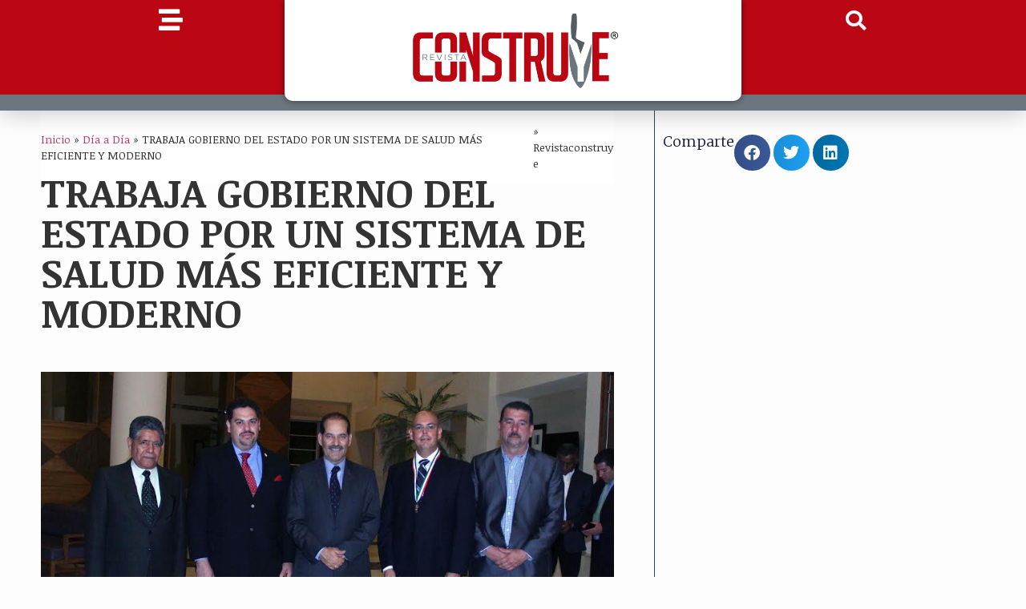

--- FILE ---
content_type: text/html; charset=UTF-8
request_url: https://revistaconstruye.com.mx/trabaja-gobierno-del-estado-por-un-sistema-de-salud-mas-eficiente-y-moderno/
body_size: 107211
content:
<!doctype html>
<html lang="es">
<head>
	<meta charset="UTF-8">
	<meta name="viewport" content="width=device-width, initial-scale=1">
	<link rel="profile" href="https://gmpg.org/xfn/11">
	<meta name='robots' content='index, follow, max-image-preview:large, max-snippet:-1, max-video-preview:-1' />

	<!-- This site is optimized with the Yoast SEO plugin v26.7 - https://yoast.com/wordpress/plugins/seo/ -->
	<title>TRABAJA GOBIERNO DEL ESTADO POR UN SISTEMA DE SALUD MÁS EFICIENTE Y MODERNO - Revista Construye</title>
	<link rel="canonical" href="https://revistaconstruye.com.mx/trabaja-gobierno-del-estado-por-un-sistema-de-salud-mas-eficiente-y-moderno/" />
	<meta property="og:locale" content="es_MX" />
	<meta property="og:type" content="article" />
	<meta property="og:title" content="TRABAJA GOBIERNO DEL ESTADO POR UN SISTEMA DE SALUD MÁS EFICIENTE Y MODERNO - Revista Construye" />
	<meta property="og:description" content="&nbsp; ●&nbsp;&nbsp;&nbsp;&nbsp;&nbsp;Debe cubrirse el derecho a la atenci&oacute;n m&eacute;dica digna y oportuna a cualquier persona que la requiera. ●&nbsp;&nbsp;&nbsp;&nbsp;&nbsp;La administraci&oacute;n estatal dialoga y escucha con todos los especialistas que conforman el gremio m&eacute;dico. &nbsp; &nbsp; Al tomar protesta a los nuevos integrantes del Colegio de Ortopedia y Traumatolog&iacute;a de Aguascalientes, el Gobernador Mart&iacute;n Orozco Sandoval [&hellip;]" />
	<meta property="og:url" content="https://revistaconstruye.com.mx/trabaja-gobierno-del-estado-por-un-sistema-de-salud-mas-eficiente-y-moderno/" />
	<meta property="og:site_name" content="Revista Construye" />
	<meta property="article:publisher" content="https://www.facebook.com/revistaconstruye" />
	<meta property="article:published_time" content="2017-03-27T16:49:54+00:00" />
	<meta property="og:image" content="https://revistaconstruye.com.mx/wp-content/uploads/2017/03/TRABAJA_GOBIERNO_DEL_ESTADO_POR_UN_SISTEMA_DE_SALUD_MS_EFICIENTE_Y_MODERNO.jpg" />
	<meta property="og:image:width" content="944" />
	<meta property="og:image:height" content="589" />
	<meta property="og:image:type" content="image/jpeg" />
	<meta name="author" content="revistaconstruye" />
	<meta name="twitter:card" content="summary_large_image" />
	<meta name="twitter:creator" content="@RevConstruye" />
	<meta name="twitter:site" content="@RevConstruye" />
	<meta name="twitter:label1" content="Escrito por" />
	<meta name="twitter:data1" content="revistaconstruye" />
	<meta name="twitter:label2" content="Tiempo de lectura" />
	<meta name="twitter:data2" content="3 minutos" />
	<script type="application/ld+json" class="yoast-schema-graph">{"@context":"https://schema.org","@graph":[{"@type":"Article","@id":"https://revistaconstruye.com.mx/trabaja-gobierno-del-estado-por-un-sistema-de-salud-mas-eficiente-y-moderno/#article","isPartOf":{"@id":"https://revistaconstruye.com.mx/trabaja-gobierno-del-estado-por-un-sistema-de-salud-mas-eficiente-y-moderno/"},"author":{"name":"revistaconstruye","@id":"https://revistaconstruye.com.mx/#/schema/person/4971a0d90f8c8764ee46222c2f1ed8ea"},"headline":"TRABAJA GOBIERNO DEL ESTADO POR UN SISTEMA DE SALUD MÁS EFICIENTE Y MODERNO","datePublished":"2017-03-27T16:49:54+00:00","mainEntityOfPage":{"@id":"https://revistaconstruye.com.mx/trabaja-gobierno-del-estado-por-un-sistema-de-salud-mas-eficiente-y-moderno/"},"wordCount":560,"commentCount":0,"publisher":{"@id":"https://revistaconstruye.com.mx/#organization"},"image":{"@id":"https://revistaconstruye.com.mx/trabaja-gobierno-del-estado-por-un-sistema-de-salud-mas-eficiente-y-moderno/#primaryimage"},"thumbnailUrl":"https://revistaconstruye.com.mx/wp-content/uploads/2017/03/TRABAJA_GOBIERNO_DEL_ESTADO_POR_UN_SISTEMA_DE_SALUD_MS_EFICIENTE_Y_MODERNO.jpg","articleSection":["Día a Día"],"inLanguage":"es","potentialAction":[{"@type":"CommentAction","name":"Comment","target":["https://revistaconstruye.com.mx/trabaja-gobierno-del-estado-por-un-sistema-de-salud-mas-eficiente-y-moderno/#respond"]}]},{"@type":"WebPage","@id":"https://revistaconstruye.com.mx/trabaja-gobierno-del-estado-por-un-sistema-de-salud-mas-eficiente-y-moderno/","url":"https://revistaconstruye.com.mx/trabaja-gobierno-del-estado-por-un-sistema-de-salud-mas-eficiente-y-moderno/","name":"TRABAJA GOBIERNO DEL ESTADO POR UN SISTEMA DE SALUD MÁS EFICIENTE Y MODERNO - Revista Construye","isPartOf":{"@id":"https://revistaconstruye.com.mx/#website"},"primaryImageOfPage":{"@id":"https://revistaconstruye.com.mx/trabaja-gobierno-del-estado-por-un-sistema-de-salud-mas-eficiente-y-moderno/#primaryimage"},"image":{"@id":"https://revistaconstruye.com.mx/trabaja-gobierno-del-estado-por-un-sistema-de-salud-mas-eficiente-y-moderno/#primaryimage"},"thumbnailUrl":"https://revistaconstruye.com.mx/wp-content/uploads/2017/03/TRABAJA_GOBIERNO_DEL_ESTADO_POR_UN_SISTEMA_DE_SALUD_MS_EFICIENTE_Y_MODERNO.jpg","datePublished":"2017-03-27T16:49:54+00:00","breadcrumb":{"@id":"https://revistaconstruye.com.mx/trabaja-gobierno-del-estado-por-un-sistema-de-salud-mas-eficiente-y-moderno/#breadcrumb"},"inLanguage":"es","potentialAction":[{"@type":"ReadAction","target":["https://revistaconstruye.com.mx/trabaja-gobierno-del-estado-por-un-sistema-de-salud-mas-eficiente-y-moderno/"]}]},{"@type":"ImageObject","inLanguage":"es","@id":"https://revistaconstruye.com.mx/trabaja-gobierno-del-estado-por-un-sistema-de-salud-mas-eficiente-y-moderno/#primaryimage","url":"https://revistaconstruye.com.mx/wp-content/uploads/2017/03/TRABAJA_GOBIERNO_DEL_ESTADO_POR_UN_SISTEMA_DE_SALUD_MS_EFICIENTE_Y_MODERNO.jpg","contentUrl":"https://revistaconstruye.com.mx/wp-content/uploads/2017/03/TRABAJA_GOBIERNO_DEL_ESTADO_POR_UN_SISTEMA_DE_SALUD_MS_EFICIENTE_Y_MODERNO.jpg","width":944,"height":589},{"@type":"BreadcrumbList","@id":"https://revistaconstruye.com.mx/trabaja-gobierno-del-estado-por-un-sistema-de-salud-mas-eficiente-y-moderno/#breadcrumb","itemListElement":[{"@type":"ListItem","position":1,"name":"Inicio","item":"https://revistaconstruye.com.mx/"},{"@type":"ListItem","position":2,"name":"Día a Día","item":"https://revistaconstruye.com.mx/category/dia-a-dia/"},{"@type":"ListItem","position":3,"name":"TRABAJA GOBIERNO DEL ESTADO POR UN SISTEMA DE SALUD MÁS EFICIENTE Y MODERNO"}]},{"@type":"WebSite","@id":"https://revistaconstruye.com.mx/#website","url":"https://revistaconstruye.com.mx/","name":"revistaconstruye.com.mx","description":"Revista especializada en la industria de la construcción","publisher":{"@id":"https://revistaconstruye.com.mx/#organization"},"potentialAction":[{"@type":"SearchAction","target":{"@type":"EntryPoint","urlTemplate":"https://revistaconstruye.com.mx/?s={search_term_string}"},"query-input":{"@type":"PropertyValueSpecification","valueRequired":true,"valueName":"search_term_string"}}],"inLanguage":"es"},{"@type":"Organization","@id":"https://revistaconstruye.com.mx/#organization","name":"revistaconstruye.com.mx","url":"https://revistaconstruye.com.mx/","logo":{"@type":"ImageObject","inLanguage":"es","@id":"https://revistaconstruye.com.mx/#/schema/logo/image/","url":"https://revistaconstruye.com.mx/wp-content/uploads/2023/06/Logo-revista-Construye-trans-marca-registrada.png","contentUrl":"https://revistaconstruye.com.mx/wp-content/uploads/2023/06/Logo-revista-Construye-trans-marca-registrada.png","width":1925,"height":726,"caption":"revistaconstruye.com.mx"},"image":{"@id":"https://revistaconstruye.com.mx/#/schema/logo/image/"},"sameAs":["https://www.facebook.com/revistaconstruye","https://x.com/RevConstruye","https://www.instagram.com/revistaconstruye/","https://www.youtube.com/@revistaconstruye3483"]},{"@type":"Person","@id":"https://revistaconstruye.com.mx/#/schema/person/4971a0d90f8c8764ee46222c2f1ed8ea","name":"revistaconstruye","image":{"@type":"ImageObject","inLanguage":"es","@id":"https://revistaconstruye.com.mx/#/schema/person/image/","url":"https://secure.gravatar.com/avatar/21d2f773097d65346abdcf2a71cf28020d0b0b961f2c934f6fd48da8087d065c?s=96&d=mm&r=g","contentUrl":"https://secure.gravatar.com/avatar/21d2f773097d65346abdcf2a71cf28020d0b0b961f2c934f6fd48da8087d065c?s=96&d=mm&r=g","caption":"revistaconstruye"},"url":"https://revistaconstruye.com.mx/author/revistaconstruye/"}]}</script>
	<!-- / Yoast SEO plugin. -->


<link rel='dns-prefetch' href='//www.googletagmanager.com' />
<link rel="alternate" type="application/rss+xml" title="Revista Construye &raquo; Feed" href="https://revistaconstruye.com.mx/feed/" />
<link rel="alternate" type="application/rss+xml" title="Revista Construye &raquo; RSS de los comentarios" href="https://revistaconstruye.com.mx/comments/feed/" />
<link rel="alternate" type="application/rss+xml" title="Revista Construye &raquo; TRABAJA GOBIERNO DEL ESTADO POR UN SISTEMA DE SALUD MÁS EFICIENTE Y MODERNO RSS de los comentarios" href="https://revistaconstruye.com.mx/trabaja-gobierno-del-estado-por-un-sistema-de-salud-mas-eficiente-y-moderno/feed/" />
<link rel="alternate" title="oEmbed (JSON)" type="application/json+oembed" href="https://revistaconstruye.com.mx/wp-json/oembed/1.0/embed?url=https%3A%2F%2Frevistaconstruye.com.mx%2Ftrabaja-gobierno-del-estado-por-un-sistema-de-salud-mas-eficiente-y-moderno%2F" />
<link rel="alternate" title="oEmbed (XML)" type="text/xml+oembed" href="https://revistaconstruye.com.mx/wp-json/oembed/1.0/embed?url=https%3A%2F%2Frevistaconstruye.com.mx%2Ftrabaja-gobierno-del-estado-por-un-sistema-de-salud-mas-eficiente-y-moderno%2F&#038;format=xml" />
<!-- revistaconstruye.com.mx is managing ads with Advanced Ads 2.0.16 – https://wpadvancedads.com/ --><script id="revis-ready">
			window.advanced_ads_ready=function(e,a){a=a||"complete";var d=function(e){return"interactive"===a?"loading"!==e:"complete"===e};d(document.readyState)?e():document.addEventListener("readystatechange",(function(a){d(a.target.readyState)&&e()}),{once:"interactive"===a})},window.advanced_ads_ready_queue=window.advanced_ads_ready_queue||[];		</script>
		<style id='wp-img-auto-sizes-contain-inline-css'>
img:is([sizes=auto i],[sizes^="auto," i]){contain-intrinsic-size:3000px 1500px}
/*# sourceURL=wp-img-auto-sizes-contain-inline-css */
</style>
<style id='wp-emoji-styles-inline-css'>

	img.wp-smiley, img.emoji {
		display: inline !important;
		border: none !important;
		box-shadow: none !important;
		height: 1em !important;
		width: 1em !important;
		margin: 0 0.07em !important;
		vertical-align: -0.1em !important;
		background: none !important;
		padding: 0 !important;
	}
/*# sourceURL=wp-emoji-styles-inline-css */
</style>
<link rel='stylesheet' id='wp-block-library-css' href='https://revistaconstruye.com.mx/wp-includes/css/dist/block-library/style.min.css?ver=6.9' media='all' />
<style id='wp-block-paragraph-inline-css'>
.is-small-text{font-size:.875em}.is-regular-text{font-size:1em}.is-large-text{font-size:2.25em}.is-larger-text{font-size:3em}.has-drop-cap:not(:focus):first-letter{float:left;font-size:8.4em;font-style:normal;font-weight:100;line-height:.68;margin:.05em .1em 0 0;text-transform:uppercase}body.rtl .has-drop-cap:not(:focus):first-letter{float:none;margin-left:.1em}p.has-drop-cap.has-background{overflow:hidden}:root :where(p.has-background){padding:1.25em 2.375em}:where(p.has-text-color:not(.has-link-color)) a{color:inherit}p.has-text-align-left[style*="writing-mode:vertical-lr"],p.has-text-align-right[style*="writing-mode:vertical-rl"]{rotate:180deg}
/*# sourceURL=https://revistaconstruye.com.mx/wp-includes/blocks/paragraph/style.min.css */
</style>
<style id='global-styles-inline-css'>
:root{--wp--preset--aspect-ratio--square: 1;--wp--preset--aspect-ratio--4-3: 4/3;--wp--preset--aspect-ratio--3-4: 3/4;--wp--preset--aspect-ratio--3-2: 3/2;--wp--preset--aspect-ratio--2-3: 2/3;--wp--preset--aspect-ratio--16-9: 16/9;--wp--preset--aspect-ratio--9-16: 9/16;--wp--preset--color--black: #000000;--wp--preset--color--cyan-bluish-gray: #abb8c3;--wp--preset--color--white: #ffffff;--wp--preset--color--pale-pink: #f78da7;--wp--preset--color--vivid-red: #cf2e2e;--wp--preset--color--luminous-vivid-orange: #ff6900;--wp--preset--color--luminous-vivid-amber: #fcb900;--wp--preset--color--light-green-cyan: #7bdcb5;--wp--preset--color--vivid-green-cyan: #00d084;--wp--preset--color--pale-cyan-blue: #8ed1fc;--wp--preset--color--vivid-cyan-blue: #0693e3;--wp--preset--color--vivid-purple: #9b51e0;--wp--preset--gradient--vivid-cyan-blue-to-vivid-purple: linear-gradient(135deg,rgb(6,147,227) 0%,rgb(155,81,224) 100%);--wp--preset--gradient--light-green-cyan-to-vivid-green-cyan: linear-gradient(135deg,rgb(122,220,180) 0%,rgb(0,208,130) 100%);--wp--preset--gradient--luminous-vivid-amber-to-luminous-vivid-orange: linear-gradient(135deg,rgb(252,185,0) 0%,rgb(255,105,0) 100%);--wp--preset--gradient--luminous-vivid-orange-to-vivid-red: linear-gradient(135deg,rgb(255,105,0) 0%,rgb(207,46,46) 100%);--wp--preset--gradient--very-light-gray-to-cyan-bluish-gray: linear-gradient(135deg,rgb(238,238,238) 0%,rgb(169,184,195) 100%);--wp--preset--gradient--cool-to-warm-spectrum: linear-gradient(135deg,rgb(74,234,220) 0%,rgb(151,120,209) 20%,rgb(207,42,186) 40%,rgb(238,44,130) 60%,rgb(251,105,98) 80%,rgb(254,248,76) 100%);--wp--preset--gradient--blush-light-purple: linear-gradient(135deg,rgb(255,206,236) 0%,rgb(152,150,240) 100%);--wp--preset--gradient--blush-bordeaux: linear-gradient(135deg,rgb(254,205,165) 0%,rgb(254,45,45) 50%,rgb(107,0,62) 100%);--wp--preset--gradient--luminous-dusk: linear-gradient(135deg,rgb(255,203,112) 0%,rgb(199,81,192) 50%,rgb(65,88,208) 100%);--wp--preset--gradient--pale-ocean: linear-gradient(135deg,rgb(255,245,203) 0%,rgb(182,227,212) 50%,rgb(51,167,181) 100%);--wp--preset--gradient--electric-grass: linear-gradient(135deg,rgb(202,248,128) 0%,rgb(113,206,126) 100%);--wp--preset--gradient--midnight: linear-gradient(135deg,rgb(2,3,129) 0%,rgb(40,116,252) 100%);--wp--preset--font-size--small: 13px;--wp--preset--font-size--medium: 20px;--wp--preset--font-size--large: 36px;--wp--preset--font-size--x-large: 42px;--wp--preset--spacing--20: 0.44rem;--wp--preset--spacing--30: 0.67rem;--wp--preset--spacing--40: 1rem;--wp--preset--spacing--50: 1.5rem;--wp--preset--spacing--60: 2.25rem;--wp--preset--spacing--70: 3.38rem;--wp--preset--spacing--80: 5.06rem;--wp--preset--shadow--natural: 6px 6px 9px rgba(0, 0, 0, 0.2);--wp--preset--shadow--deep: 12px 12px 50px rgba(0, 0, 0, 0.4);--wp--preset--shadow--sharp: 6px 6px 0px rgba(0, 0, 0, 0.2);--wp--preset--shadow--outlined: 6px 6px 0px -3px rgb(255, 255, 255), 6px 6px rgb(0, 0, 0);--wp--preset--shadow--crisp: 6px 6px 0px rgb(0, 0, 0);}:where(.is-layout-flex){gap: 0.5em;}:where(.is-layout-grid){gap: 0.5em;}body .is-layout-flex{display: flex;}.is-layout-flex{flex-wrap: wrap;align-items: center;}.is-layout-flex > :is(*, div){margin: 0;}body .is-layout-grid{display: grid;}.is-layout-grid > :is(*, div){margin: 0;}:where(.wp-block-columns.is-layout-flex){gap: 2em;}:where(.wp-block-columns.is-layout-grid){gap: 2em;}:where(.wp-block-post-template.is-layout-flex){gap: 1.25em;}:where(.wp-block-post-template.is-layout-grid){gap: 1.25em;}.has-black-color{color: var(--wp--preset--color--black) !important;}.has-cyan-bluish-gray-color{color: var(--wp--preset--color--cyan-bluish-gray) !important;}.has-white-color{color: var(--wp--preset--color--white) !important;}.has-pale-pink-color{color: var(--wp--preset--color--pale-pink) !important;}.has-vivid-red-color{color: var(--wp--preset--color--vivid-red) !important;}.has-luminous-vivid-orange-color{color: var(--wp--preset--color--luminous-vivid-orange) !important;}.has-luminous-vivid-amber-color{color: var(--wp--preset--color--luminous-vivid-amber) !important;}.has-light-green-cyan-color{color: var(--wp--preset--color--light-green-cyan) !important;}.has-vivid-green-cyan-color{color: var(--wp--preset--color--vivid-green-cyan) !important;}.has-pale-cyan-blue-color{color: var(--wp--preset--color--pale-cyan-blue) !important;}.has-vivid-cyan-blue-color{color: var(--wp--preset--color--vivid-cyan-blue) !important;}.has-vivid-purple-color{color: var(--wp--preset--color--vivid-purple) !important;}.has-black-background-color{background-color: var(--wp--preset--color--black) !important;}.has-cyan-bluish-gray-background-color{background-color: var(--wp--preset--color--cyan-bluish-gray) !important;}.has-white-background-color{background-color: var(--wp--preset--color--white) !important;}.has-pale-pink-background-color{background-color: var(--wp--preset--color--pale-pink) !important;}.has-vivid-red-background-color{background-color: var(--wp--preset--color--vivid-red) !important;}.has-luminous-vivid-orange-background-color{background-color: var(--wp--preset--color--luminous-vivid-orange) !important;}.has-luminous-vivid-amber-background-color{background-color: var(--wp--preset--color--luminous-vivid-amber) !important;}.has-light-green-cyan-background-color{background-color: var(--wp--preset--color--light-green-cyan) !important;}.has-vivid-green-cyan-background-color{background-color: var(--wp--preset--color--vivid-green-cyan) !important;}.has-pale-cyan-blue-background-color{background-color: var(--wp--preset--color--pale-cyan-blue) !important;}.has-vivid-cyan-blue-background-color{background-color: var(--wp--preset--color--vivid-cyan-blue) !important;}.has-vivid-purple-background-color{background-color: var(--wp--preset--color--vivid-purple) !important;}.has-black-border-color{border-color: var(--wp--preset--color--black) !important;}.has-cyan-bluish-gray-border-color{border-color: var(--wp--preset--color--cyan-bluish-gray) !important;}.has-white-border-color{border-color: var(--wp--preset--color--white) !important;}.has-pale-pink-border-color{border-color: var(--wp--preset--color--pale-pink) !important;}.has-vivid-red-border-color{border-color: var(--wp--preset--color--vivid-red) !important;}.has-luminous-vivid-orange-border-color{border-color: var(--wp--preset--color--luminous-vivid-orange) !important;}.has-luminous-vivid-amber-border-color{border-color: var(--wp--preset--color--luminous-vivid-amber) !important;}.has-light-green-cyan-border-color{border-color: var(--wp--preset--color--light-green-cyan) !important;}.has-vivid-green-cyan-border-color{border-color: var(--wp--preset--color--vivid-green-cyan) !important;}.has-pale-cyan-blue-border-color{border-color: var(--wp--preset--color--pale-cyan-blue) !important;}.has-vivid-cyan-blue-border-color{border-color: var(--wp--preset--color--vivid-cyan-blue) !important;}.has-vivid-purple-border-color{border-color: var(--wp--preset--color--vivid-purple) !important;}.has-vivid-cyan-blue-to-vivid-purple-gradient-background{background: var(--wp--preset--gradient--vivid-cyan-blue-to-vivid-purple) !important;}.has-light-green-cyan-to-vivid-green-cyan-gradient-background{background: var(--wp--preset--gradient--light-green-cyan-to-vivid-green-cyan) !important;}.has-luminous-vivid-amber-to-luminous-vivid-orange-gradient-background{background: var(--wp--preset--gradient--luminous-vivid-amber-to-luminous-vivid-orange) !important;}.has-luminous-vivid-orange-to-vivid-red-gradient-background{background: var(--wp--preset--gradient--luminous-vivid-orange-to-vivid-red) !important;}.has-very-light-gray-to-cyan-bluish-gray-gradient-background{background: var(--wp--preset--gradient--very-light-gray-to-cyan-bluish-gray) !important;}.has-cool-to-warm-spectrum-gradient-background{background: var(--wp--preset--gradient--cool-to-warm-spectrum) !important;}.has-blush-light-purple-gradient-background{background: var(--wp--preset--gradient--blush-light-purple) !important;}.has-blush-bordeaux-gradient-background{background: var(--wp--preset--gradient--blush-bordeaux) !important;}.has-luminous-dusk-gradient-background{background: var(--wp--preset--gradient--luminous-dusk) !important;}.has-pale-ocean-gradient-background{background: var(--wp--preset--gradient--pale-ocean) !important;}.has-electric-grass-gradient-background{background: var(--wp--preset--gradient--electric-grass) !important;}.has-midnight-gradient-background{background: var(--wp--preset--gradient--midnight) !important;}.has-small-font-size{font-size: var(--wp--preset--font-size--small) !important;}.has-medium-font-size{font-size: var(--wp--preset--font-size--medium) !important;}.has-large-font-size{font-size: var(--wp--preset--font-size--large) !important;}.has-x-large-font-size{font-size: var(--wp--preset--font-size--x-large) !important;}
/*# sourceURL=global-styles-inline-css */
</style>

<style id='classic-theme-styles-inline-css'>
/*! This file is auto-generated */
.wp-block-button__link{color:#fff;background-color:#32373c;border-radius:9999px;box-shadow:none;text-decoration:none;padding:calc(.667em + 2px) calc(1.333em + 2px);font-size:1.125em}.wp-block-file__button{background:#32373c;color:#fff;text-decoration:none}
/*# sourceURL=/wp-includes/css/classic-themes.min.css */
</style>
<link rel='stylesheet' id='hello-elementor-css' href='https://revistaconstruye.com.mx/wp-content/themes/hello-elementor/style.min.css?ver=2.7.1' media='all' />
<link rel='stylesheet' id='hello-elementor-theme-style-css' href='https://revistaconstruye.com.mx/wp-content/themes/hello-elementor/theme.min.css?ver=2.7.1' media='all' />
<link rel='stylesheet' id='elementor-frontend-css' href='https://revistaconstruye.com.mx/wp-content/plugins/elementor/assets/css/frontend-lite.min.css?ver=3.23.1' media='all' />
<link rel='stylesheet' id='elementor-post-11307-css' href='https://revistaconstruye.com.mx/wp-content/uploads/elementor/css/post-11307.css?ver=1721412335' media='all' />
<link rel='stylesheet' id='jet-elements-css' href='https://revistaconstruye.com.mx/wp-content/plugins/jet-elements/assets/css/jet-elements.css?ver=2.6.17.1' media='all' />
<link rel='stylesheet' id='jet-elements-skin-css' href='https://revistaconstruye.com.mx/wp-content/plugins/jet-elements/assets/css/jet-elements-skin.css?ver=2.6.17.1' media='all' />
<link rel='stylesheet' id='elementor-icons-css' href='https://revistaconstruye.com.mx/wp-content/plugins/elementor/assets/lib/eicons/css/elementor-icons.min.css?ver=5.30.0' media='all' />
<link rel='stylesheet' id='swiper-css' href='https://revistaconstruye.com.mx/wp-content/plugins/elementor/assets/lib/swiper/v8/css/swiper.min.css?ver=8.4.5' media='all' />
<link rel='stylesheet' id='elementor-pro-css' href='https://revistaconstruye.com.mx/wp-content/plugins/elementor-pro/assets/css/frontend-lite.min.css?ver=3.13.2' media='all' />
<link rel='stylesheet' id='elementor-global-css' href='https://revistaconstruye.com.mx/wp-content/uploads/elementor/css/global.css?ver=1721412337' media='all' />
<link rel='stylesheet' id='elementor-post-11324-css' href='https://revistaconstruye.com.mx/wp-content/uploads/elementor/css/post-11324.css?ver=1721412337' media='all' />
<link rel='stylesheet' id='elementor-post-11416-css' href='https://revistaconstruye.com.mx/wp-content/uploads/elementor/css/post-11416.css?ver=1752421570' media='all' />
<link rel='stylesheet' id='elementor-post-11380-css' href='https://revistaconstruye.com.mx/wp-content/uploads/elementor/css/post-11380.css?ver=1721412337' media='all' />
<link rel='stylesheet' id='__EPYT__style-css' href='https://revistaconstruye.com.mx/wp-content/plugins/youtube-embed-plus/styles/ytprefs.min.css?ver=14.2.4' media='all' />
<style id='__EPYT__style-inline-css'>

                .epyt-gallery-thumb {
                        width: 33.333%;
                }
                
                         @media (min-width:0px) and (max-width: 767px) {
                            .epyt-gallery-rowbreak {
                                display: none;
                            }
                            .epyt-gallery-allthumbs[class*="epyt-cols"] .epyt-gallery-thumb {
                                width: 100% !important;
                            }
                          }
/*# sourceURL=__EPYT__style-inline-css */
</style>
<link rel='stylesheet' id='ecs-styles-css' href='https://revistaconstruye.com.mx/wp-content/plugins/ele-custom-skin/assets/css/ecs-style.css?ver=3.1.7' media='all' />
<link rel='stylesheet' id='elementor-post-11931-css' href='https://revistaconstruye.com.mx/wp-content/uploads/elementor/css/post-11931.css?ver=1686815619' media='all' />
<link rel='stylesheet' id='elementor-post-12129-css' href='https://revistaconstruye.com.mx/wp-content/uploads/elementor/css/post-12129.css?ver=1690296264' media='all' />
<link rel='stylesheet' id='google-fonts-1-css' href='https://fonts.googleapis.com/css?family=Noticia+Text%3A100%2C100italic%2C200%2C200italic%2C300%2C300italic%2C400%2C400italic%2C500%2C500italic%2C600%2C600italic%2C700%2C700italic%2C800%2C800italic%2C900%2C900italic%7CArchivo+Narrow%3A100%2C100italic%2C200%2C200italic%2C300%2C300italic%2C400%2C400italic%2C500%2C500italic%2C600%2C600italic%2C700%2C700italic%2C800%2C800italic%2C900%2C900italic%7CMerriweather%3A100%2C100italic%2C200%2C200italic%2C300%2C300italic%2C400%2C400italic%2C500%2C500italic%2C600%2C600italic%2C700%2C700italic%2C800%2C800italic%2C900%2C900italic&#038;display=swap&#038;ver=6.9' media='all' />
<link rel='stylesheet' id='elementor-icons-shared-0-css' href='https://revistaconstruye.com.mx/wp-content/plugins/elementor/assets/lib/font-awesome/css/fontawesome.min.css?ver=5.15.3' media='all' />
<link rel='stylesheet' id='elementor-icons-fa-solid-css' href='https://revistaconstruye.com.mx/wp-content/plugins/elementor/assets/lib/font-awesome/css/solid.min.css?ver=5.15.3' media='all' />
<link rel="preconnect" href="https://fonts.gstatic.com/" crossorigin><script src="https://revistaconstruye.com.mx/wp-includes/js/jquery/jquery.min.js?ver=3.7.1" id="jquery-core-js"></script>
<script src="https://revistaconstruye.com.mx/wp-includes/js/jquery/jquery-migrate.min.js?ver=3.4.1" id="jquery-migrate-js"></script>

<!-- Google tag (gtag.js) snippet added by Site Kit -->
<!-- Fragmento de código de Google Analytics añadido por Site Kit -->
<script src="https://www.googletagmanager.com/gtag/js?id=GT-55K8BF4" id="google_gtagjs-js" async></script>
<script id="google_gtagjs-js-after">
window.dataLayer = window.dataLayer || [];function gtag(){dataLayer.push(arguments);}
gtag("set","linker",{"domains":["revistaconstruye.com.mx"]});
gtag("js", new Date());
gtag("set", "developer_id.dZTNiMT", true);
gtag("config", "GT-55K8BF4");
//# sourceURL=google_gtagjs-js-after
</script>
<script id="ecs_ajax_load-js-extra">
var ecs_ajax_params = {"ajaxurl":"https://revistaconstruye.com.mx/wp-admin/admin-ajax.php","posts":"{\"page\":0,\"name\":\"trabaja-gobierno-del-estado-por-un-sistema-de-salud-mas-eficiente-y-moderno\",\"error\":\"\",\"m\":\"\",\"p\":0,\"post_parent\":\"\",\"subpost\":\"\",\"subpost_id\":\"\",\"attachment\":\"\",\"attachment_id\":0,\"pagename\":\"\",\"page_id\":0,\"second\":\"\",\"minute\":\"\",\"hour\":\"\",\"day\":0,\"monthnum\":0,\"year\":0,\"w\":0,\"category_name\":\"\",\"tag\":\"\",\"cat\":\"\",\"tag_id\":\"\",\"author\":\"\",\"author_name\":\"\",\"feed\":\"\",\"tb\":\"\",\"paged\":0,\"meta_key\":\"\",\"meta_value\":\"\",\"preview\":\"\",\"s\":\"\",\"sentence\":\"\",\"title\":\"\",\"fields\":\"all\",\"menu_order\":\"\",\"embed\":\"\",\"category__in\":[],\"category__not_in\":[],\"category__and\":[],\"post__in\":[],\"post__not_in\":[],\"post_name__in\":[],\"tag__in\":[],\"tag__not_in\":[],\"tag__and\":[],\"tag_slug__in\":[],\"tag_slug__and\":[],\"post_parent__in\":[],\"post_parent__not_in\":[],\"author__in\":[],\"author__not_in\":[],\"search_columns\":[],\"post_type\":[\"post\",\"page\",\"e-landing-page\"],\"ignore_sticky_posts\":false,\"suppress_filters\":false,\"cache_results\":true,\"update_post_term_cache\":true,\"update_menu_item_cache\":false,\"lazy_load_term_meta\":true,\"update_post_meta_cache\":true,\"posts_per_page\":10,\"nopaging\":false,\"comments_per_page\":\"50\",\"no_found_rows\":false,\"order\":\"DESC\"}"};
//# sourceURL=ecs_ajax_load-js-extra
</script>
<script src="https://revistaconstruye.com.mx/wp-content/plugins/ele-custom-skin/assets/js/ecs_ajax_pagination.js?ver=3.1.7" id="ecs_ajax_load-js"></script>
<script id="__ytprefs__-js-extra">
var _EPYT_ = {"ajaxurl":"https://revistaconstruye.com.mx/wp-admin/admin-ajax.php","security":"bd6e0ebba8","gallery_scrolloffset":"20","eppathtoscripts":"https://revistaconstruye.com.mx/wp-content/plugins/youtube-embed-plus/scripts/","eppath":"https://revistaconstruye.com.mx/wp-content/plugins/youtube-embed-plus/","epresponsiveselector":"[\"iframe.__youtube_prefs__\",\"iframe[src*='youtube.com']\",\"iframe[src*='youtube-nocookie.com']\",\"iframe[data-ep-src*='youtube.com']\",\"iframe[data-ep-src*='youtube-nocookie.com']\",\"iframe[data-ep-gallerysrc*='youtube.com']\"]","epdovol":"1","version":"14.2.4","evselector":"iframe.__youtube_prefs__[src], iframe[src*=\"youtube.com/embed/\"], iframe[src*=\"youtube-nocookie.com/embed/\"]","ajax_compat":"","maxres_facade":"eager","ytapi_load":"light","pause_others":"","stopMobileBuffer":"1","facade_mode":"","not_live_on_channel":""};
//# sourceURL=__ytprefs__-js-extra
</script>
<script defer src="https://revistaconstruye.com.mx/wp-content/plugins/youtube-embed-plus/scripts/ytprefs.min.js?ver=14.2.4" id="__ytprefs__-js"></script>
<script src="https://revistaconstruye.com.mx/wp-content/plugins/ele-custom-skin/assets/js/ecs.js?ver=3.1.7" id="ecs-script-js"></script>
<link rel="https://api.w.org/" href="https://revistaconstruye.com.mx/wp-json/" /><link rel="alternate" title="JSON" type="application/json" href="https://revistaconstruye.com.mx/wp-json/wp/v2/posts/1219" /><link rel="EditURI" type="application/rsd+xml" title="RSD" href="https://revistaconstruye.com.mx/xmlrpc.php?rsd" />
<meta name="generator" content="WordPress 6.9" />
<link rel='shortlink' href='https://revistaconstruye.com.mx/?p=1219' />

		<!-- GA Google Analytics @ https://m0n.co/ga -->
		<script async src="https://www.googletagmanager.com/gtag/js?id=158895733"></script>
		<script>
			window.dataLayer = window.dataLayer || [];
			function gtag(){dataLayer.push(arguments);}
			gtag('js', new Date());
			gtag('config', '158895733');
		</script>

	<meta name="generator" content="Site Kit by Google 1.170.0" />
<!-- Metaetiquetas de Google AdSense añadidas por Site Kit -->
<meta name="google-adsense-platform-account" content="ca-host-pub-2644536267352236">
<meta name="google-adsense-platform-domain" content="sitekit.withgoogle.com">
<!-- Acabar con las metaetiquetas de Google AdSense añadidas por Site Kit -->
<meta name="generator" content="Elementor 3.23.1; features: e_optimized_css_loading, additional_custom_breakpoints, e_lazyload; settings: css_print_method-external, google_font-enabled, font_display-swap">
<style type="text/css" id="filter-everything-inline-css">.wpc-orderby-select{width:100%}.wpc-filters-open-button-container{display:none}.wpc-debug-message{padding:16px;font-size:14px;border:1px dashed #ccc;margin-bottom:20px}.wpc-debug-title{visibility:hidden}.wpc-button-inner,.wpc-chip-content{display:flex;align-items:center}.wpc-icon-html-wrapper{position:relative;margin-right:10px;top:2px}.wpc-icon-html-wrapper span{display:block;height:1px;width:18px;border-radius:3px;background:#2c2d33;margin-bottom:4px;position:relative}span.wpc-icon-line-1:after,span.wpc-icon-line-2:after,span.wpc-icon-line-3:after{content:"";display:block;width:3px;height:3px;border:1px solid #2c2d33;background-color:#fff;position:absolute;top:-2px;box-sizing:content-box}span.wpc-icon-line-3:after{border-radius:50%;left:2px}span.wpc-icon-line-1:after{border-radius:50%;left:5px}span.wpc-icon-line-2:after{border-radius:50%;left:12px}body .wpc-filters-open-button-container a.wpc-filters-open-widget,body .wpc-filters-open-button-container a.wpc-open-close-filters-button{display:inline-block;text-align:left;border:1px solid #2c2d33;border-radius:2px;line-height:1.5;padding:7px 12px;background-color:transparent;color:#2c2d33;box-sizing:border-box;text-decoration:none!important;font-weight:400;transition:none;position:relative}@media screen and (max-width:768px){.wpc_show_bottom_widget .wpc-filters-open-button-container,.wpc_show_open_close_button .wpc-filters-open-button-container{display:block}.wpc_show_bottom_widget .wpc-filters-open-button-container{margin-top:1em;margin-bottom:1em}}</style>
			<style>
				.e-con.e-parent:nth-of-type(n+4):not(.e-lazyloaded):not(.e-no-lazyload),
				.e-con.e-parent:nth-of-type(n+4):not(.e-lazyloaded):not(.e-no-lazyload) * {
					background-image: none !important;
				}
				@media screen and (max-height: 1024px) {
					.e-con.e-parent:nth-of-type(n+3):not(.e-lazyloaded):not(.e-no-lazyload),
					.e-con.e-parent:nth-of-type(n+3):not(.e-lazyloaded):not(.e-no-lazyload) * {
						background-image: none !important;
					}
				}
				@media screen and (max-height: 640px) {
					.e-con.e-parent:nth-of-type(n+2):not(.e-lazyloaded):not(.e-no-lazyload),
					.e-con.e-parent:nth-of-type(n+2):not(.e-lazyloaded):not(.e-no-lazyload) * {
						background-image: none !important;
					}
				}
			</style>
			<link rel="icon" href="https://revistaconstruye.com.mx/wp-content/uploads/2023/06/Icono_congrafico-150x150.png" sizes="32x32" />
<link rel="icon" href="https://revistaconstruye.com.mx/wp-content/uploads/2023/06/Icono_congrafico-300x300.png" sizes="192x192" />
<link rel="apple-touch-icon" href="https://revistaconstruye.com.mx/wp-content/uploads/2023/06/Icono_congrafico-300x300.png" />
<meta name="msapplication-TileImage" content="https://revistaconstruye.com.mx/wp-content/uploads/2023/06/Icono_congrafico-300x300.png" />
<link rel='stylesheet' id='elementor-icons-fa-regular-css' href='https://revistaconstruye.com.mx/wp-content/plugins/elementor/assets/lib/font-awesome/css/regular.min.css?ver=5.15.3' media='all' />
<link rel='stylesheet' id='elementor-icons-fa-brands-css' href='https://revistaconstruye.com.mx/wp-content/plugins/elementor/assets/lib/font-awesome/css/brands.min.css?ver=5.15.3' media='all' />
<link rel='stylesheet' id='elementor-post-11594-css' href='https://revistaconstruye.com.mx/wp-content/uploads/elementor/css/post-11594.css?ver=1721412337' media='all' />
<link rel='stylesheet' id='e-animations-css' href='https://revistaconstruye.com.mx/wp-content/plugins/elementor/assets/lib/animations/animations.min.css?ver=3.23.1' media='all' />
<link rel='stylesheet' id='elementor-post-12116-css' href='https://revistaconstruye.com.mx/wp-content/uploads/elementor/css/post-12116.css?ver=1721412337' media='all' />
<link rel='stylesheet' id='elementor-post-12121-css' href='https://revistaconstruye.com.mx/wp-content/uploads/elementor/css/post-12121.css?ver=1721412338' media='all' />
</head>
<body class="wp-singular post-template-default single single-post postid-1219 single-format-standard wp-custom-logo wp-theme-hello-elementor elementor-default elementor-kit-11307 aa-prefix-revis- elementor-page-11380">


<a class="skip-link screen-reader-text" href="#content">Skip to content</a>

		<div data-elementor-type="header" data-elementor-id="11324" class="elementor elementor-11324 elementor-location-header">
					<div class="elementor-section-wrap">
						<div class="elementor-element elementor-element-8065ffe e-flex e-con-boxed e-con e-parent" data-id="8065ffe" data-element_type="container" data-settings="{&quot;background_background&quot;:&quot;classic&quot;,&quot;jet_parallax_layout_list&quot;:[]}">
					<div class="e-con-inner">
				<div class="elementor-element elementor-element-f5aeea8 elementor-widget elementor-widget-menu-anchor" data-id="f5aeea8" data-element_type="widget" data-widget_type="menu-anchor.default">
				<div class="elementor-widget-container">
			<style>/*! elementor - v3.23.0 - 15-07-2024 */
body.elementor-page .elementor-widget-menu-anchor{margin-bottom:0}</style>		<div class="elementor-menu-anchor" id="top_header"></div>
				</div>
				</div>
		<div class="elementor-element elementor-element-cf2e2b4 e-con-full e-flex e-con e-child" data-id="cf2e2b4" data-element_type="container" data-settings="{&quot;jet_parallax_layout_list&quot;:[]}">
				<div class="elementor-element elementor-element-a7f7656 elementor-view-default elementor-widget elementor-widget-icon" data-id="a7f7656" data-element_type="widget" data-widget_type="icon.default">
				<div class="elementor-widget-container">
					<div class="elementor-icon-wrapper">
			<a class="elementor-icon" href="#elementor-action%3Aaction%3Dpopup%3Aopen%26settings%3DeyJpZCI6IjExNTk0IiwidG9nZ2xlIjpmYWxzZX0%3D">
			<i aria-hidden="true" class="fas fa-stream"></i>			</a>
		</div>
				</div>
				</div>
				</div>
		<div class="elementor-element elementor-element-206ca6d e-con-full e-flex e-con e-child" data-id="206ca6d" data-element_type="container" data-settings="{&quot;background_background&quot;:&quot;classic&quot;,&quot;jet_parallax_layout_list&quot;:[]}">
				<div class="elementor-element elementor-element-f99c4d0 elementor-widget elementor-widget-image" data-id="f99c4d0" data-element_type="widget" data-widget_type="image.default">
				<div class="elementor-widget-container">
			<style>/*! elementor - v3.23.0 - 15-07-2024 */
.elementor-widget-image{text-align:center}.elementor-widget-image a{display:inline-block}.elementor-widget-image a img[src$=".svg"]{width:48px}.elementor-widget-image img{vertical-align:middle;display:inline-block}</style>											<a href="https://revistaconstruye.com.mx">
							<img width="800" height="302" src="https://revistaconstruye.com.mx/wp-content/uploads/2023/06/Logo-revista-Construye-trans-marca-registrada-1024x386.png" class="attachment-large size-large wp-image-12215" alt="" srcset="https://revistaconstruye.com.mx/wp-content/uploads/2023/06/Logo-revista-Construye-trans-marca-registrada-1024x386.png 1024w, https://revistaconstruye.com.mx/wp-content/uploads/2023/06/Logo-revista-Construye-trans-marca-registrada-300x113.png 300w, https://revistaconstruye.com.mx/wp-content/uploads/2023/06/Logo-revista-Construye-trans-marca-registrada-768x290.png 768w, https://revistaconstruye.com.mx/wp-content/uploads/2023/06/Logo-revista-Construye-trans-marca-registrada-1536x579.png 1536w, https://revistaconstruye.com.mx/wp-content/uploads/2023/06/Logo-revista-Construye-trans-marca-registrada.png 1925w" sizes="(max-width: 800px) 100vw, 800px" />								</a>
													</div>
				</div>
				</div>
		<div class="elementor-element elementor-element-4d723b4 e-con-full e-flex e-con e-child" data-id="4d723b4" data-element_type="container" data-settings="{&quot;jet_parallax_layout_list&quot;:[]}">
				<div class="elementor-element elementor-element-e27c139 elementor-search-form--skin-full_screen elementor-widget elementor-widget-search-form" data-id="e27c139" data-element_type="widget" data-settings="{&quot;skin&quot;:&quot;full_screen&quot;}" data-widget_type="search-form.default">
				<div class="elementor-widget-container">
			<link rel="stylesheet" href="https://revistaconstruye.com.mx/wp-content/plugins/elementor-pro/assets/css/widget-theme-elements.min.css">		<form class="elementor-search-form" action="https://revistaconstruye.com.mx" method="get" role="search">
									<div class="elementor-search-form__toggle" tabindex="0" role="button">
				<i aria-hidden="true" class="fas fa-search"></i>				<span class="elementor-screen-only">Search</span>
			</div>
						<div class="elementor-search-form__container">
				<label class="elementor-screen-only" for="elementor-search-form-e27c139">Search</label>

				
				<input id="elementor-search-form-e27c139" placeholder="Buscar..." class="elementor-search-form__input" type="search" name="s" value="">
				
				
								<div class="dialog-lightbox-close-button dialog-close-button" role="button" tabindex="0">
					<i aria-hidden="true" class="eicon-close"></i>					<span class="elementor-screen-only">Close this search box.</span>
				</div>
							</div>
		</form>
				</div>
				</div>
				</div>
					</div>
				</div>
		<div class="elementor-element elementor-element-377da0e3 e-con-full e-flex e-con e-parent" data-id="377da0e3" data-element_type="container" data-settings="{&quot;background_background&quot;:&quot;classic&quot;,&quot;jet_parallax_layout_list&quot;:[]}">
		<div class="elementor-element elementor-element-29a67515 e-flex e-con-boxed e-con e-child" data-id="29a67515" data-element_type="container" data-settings="{&quot;background_background&quot;:&quot;classic&quot;,&quot;jet_parallax_layout_list&quot;:[]}">
					<div class="e-con-inner">
					</div>
				</div>
				</div>
							</div>
				</div>
				<div data-elementor-type="single-post" data-elementor-id="11380" class="elementor elementor-11380 elementor-location-single post-1219 post type-post status-publish format-standard has-post-thumbnail hentry category-dia-a-dia">
					<div class="elementor-section-wrap">
						<div class="elementor-element elementor-element-1bb98448 e-flex e-con-boxed e-con e-parent" data-id="1bb98448" data-element_type="container" data-settings="{&quot;jet_parallax_layout_list&quot;:[]}">
					<div class="e-con-inner">
		<div class="elementor-element elementor-element-19191142 e-con-full e-flex e-con e-child" data-id="19191142" data-element_type="container" data-settings="{&quot;jet_parallax_layout_list&quot;:[]}">
		<div class="elementor-element elementor-element-cc8f804 e-flex e-con-boxed e-con e-child" data-id="cc8f804" data-element_type="container" data-settings="{&quot;background_background&quot;:&quot;classic&quot;,&quot;sticky&quot;:&quot;top&quot;,&quot;jet_parallax_layout_list&quot;:[],&quot;sticky_on&quot;:[&quot;desktop&quot;,&quot;tablet&quot;,&quot;mobile&quot;],&quot;sticky_offset&quot;:0,&quot;sticky_effects_offset&quot;:0}">
					<div class="e-con-inner">
				<div class="elementor-element elementor-element-808a4c1 elementor-widget elementor-widget-breadcrumbs" data-id="808a4c1" data-element_type="widget" data-widget_type="breadcrumbs.default">
				<div class="elementor-widget-container">
			<p id="breadcrumbs"><span><span><a href="https://revistaconstruye.com.mx/">Inicio</a></span> » <span><a href="https://revistaconstruye.com.mx/category/dia-a-dia/">Día a Día</a></span> » <span class="breadcrumb_last" aria-current="page">TRABAJA GOBIERNO DEL ESTADO POR UN SISTEMA DE SALUD MÁS EFICIENTE Y MODERNO</span></span></p>		</div>
				</div>
				<div class="elementor-element elementor-element-6e616d7d elementor-align-left elementor-hidden-mobile elementor-widget elementor-widget-post-info" data-id="6e616d7d" data-element_type="widget" data-widget_type="post-info.default">
				<div class="elementor-widget-container">
			<link rel="stylesheet" href="https://revistaconstruye.com.mx/wp-content/plugins/elementor/assets/css/widget-icon-list.min.css">		<ul class="elementor-inline-items elementor-icon-list-items elementor-post-info">
								<li class="elementor-icon-list-item elementor-repeater-item-f7bd4a7 elementor-inline-item" itemprop="author">
						<a href="https://revistaconstruye.com.mx/author/revistaconstruye/">
														<span class="elementor-icon-list-text elementor-post-info__item elementor-post-info__item--type-author">
							<span class="elementor-post-info__item-prefix">»</span>
										revistaconstruye					</span>
									</a>
				</li>
				</ul>
				</div>
				</div>
					</div>
				</div>
				<div class="elementor-element elementor-element-8141261 elementor-widget elementor-widget-heading" data-id="8141261" data-element_type="widget" data-widget_type="heading.default">
				<div class="elementor-widget-container">
			<style>/*! elementor - v3.23.0 - 15-07-2024 */
.elementor-heading-title{padding:0;margin:0;line-height:1}.elementor-widget-heading .elementor-heading-title[class*=elementor-size-]>a{color:inherit;font-size:inherit;line-height:inherit}.elementor-widget-heading .elementor-heading-title.elementor-size-small{font-size:15px}.elementor-widget-heading .elementor-heading-title.elementor-size-medium{font-size:19px}.elementor-widget-heading .elementor-heading-title.elementor-size-large{font-size:29px}.elementor-widget-heading .elementor-heading-title.elementor-size-xl{font-size:39px}.elementor-widget-heading .elementor-heading-title.elementor-size-xxl{font-size:59px}</style><h2 class="elementor-heading-title elementor-size-default">TRABAJA GOBIERNO DEL ESTADO POR UN SISTEMA DE SALUD MÁS EFICIENTE Y MODERNO</h2>		</div>
				</div>
				<div class="elementor-element elementor-element-a832fee elementor-widget elementor-widget-theme-post-featured-image elementor-widget-image" data-id="a832fee" data-element_type="widget" data-widget_type="theme-post-featured-image.default">
				<div class="elementor-widget-container">
													<img width="944" height="589" src="https://revistaconstruye.com.mx/wp-content/uploads/2017/03/TRABAJA_GOBIERNO_DEL_ESTADO_POR_UN_SISTEMA_DE_SALUD_MS_EFICIENTE_Y_MODERNO.jpg" class="attachment-full size-full wp-image-1218" alt="" srcset="https://revistaconstruye.com.mx/wp-content/uploads/2017/03/TRABAJA_GOBIERNO_DEL_ESTADO_POR_UN_SISTEMA_DE_SALUD_MS_EFICIENTE_Y_MODERNO.jpg 944w, https://revistaconstruye.com.mx/wp-content/uploads/2017/03/TRABAJA_GOBIERNO_DEL_ESTADO_POR_UN_SISTEMA_DE_SALUD_MS_EFICIENTE_Y_MODERNO-300x187.jpg 300w, https://revistaconstruye.com.mx/wp-content/uploads/2017/03/TRABAJA_GOBIERNO_DEL_ESTADO_POR_UN_SISTEMA_DE_SALUD_MS_EFICIENTE_Y_MODERNO-768x479.jpg 768w, https://revistaconstruye.com.mx/wp-content/uploads/2017/03/TRABAJA_GOBIERNO_DEL_ESTADO_POR_UN_SISTEMA_DE_SALUD_MS_EFICIENTE_Y_MODERNO-150x94.jpg 150w" sizes="(max-width: 944px) 100vw, 944px" />													</div>
				</div>
				<div class="elementor-element elementor-element-129d5f90 elementor-widget elementor-widget-theme-post-content" data-id="129d5f90" data-element_type="widget" data-widget_type="theme-post-content.default">
				<div class="elementor-widget-container">
			<p>
<img fetchpriority="high" decoding="async" class=" size-full wp-image-1218" alt="" src="https://demo.revistaconstruye.com.mx/wp-content/uploads/2017/03/TRABAJA_GOBIERNO_DEL_ESTADO_POR_UN_SISTEMA_DE_SALUD_MS_EFICIENTE_Y_MODERNO.jpg" style="width: 944px; height: 589px;" width="944" height="589" srcset="https://revistaconstruye.com.mx/wp-content/uploads/2017/03/TRABAJA_GOBIERNO_DEL_ESTADO_POR_UN_SISTEMA_DE_SALUD_MS_EFICIENTE_Y_MODERNO.jpg 944w, https://revistaconstruye.com.mx/wp-content/uploads/2017/03/TRABAJA_GOBIERNO_DEL_ESTADO_POR_UN_SISTEMA_DE_SALUD_MS_EFICIENTE_Y_MODERNO-300x187.jpg 300w, https://revistaconstruye.com.mx/wp-content/uploads/2017/03/TRABAJA_GOBIERNO_DEL_ESTADO_POR_UN_SISTEMA_DE_SALUD_MS_EFICIENTE_Y_MODERNO-768x479.jpg 768w, https://revistaconstruye.com.mx/wp-content/uploads/2017/03/TRABAJA_GOBIERNO_DEL_ESTADO_POR_UN_SISTEMA_DE_SALUD_MS_EFICIENTE_Y_MODERNO-150x94.jpg 150w" sizes="(max-width: 944px) 100vw, 944px" /><br />
&nbsp;<br />
●&nbsp;&nbsp;&nbsp;&nbsp;&nbsp;<strong><em>Debe cubrirse el derecho a la atenci&oacute;n m&eacute;dica digna y oportuna a cualquier persona que la requiera.</em></strong><br />
●&nbsp;&nbsp;&nbsp;&nbsp;&nbsp;<strong><em>La administraci&oacute;n estatal dialoga y escucha con todos los especialistas que conforman el gremio m&eacute;dico.</em></strong><br />
&nbsp;<br />
&nbsp;<br />
Al tomar protesta a los nuevos integrantes del Colegio de Ortopedia y Traumatolog&iacute;a de Aguascalientes, el Gobernador Mart&iacute;n Orozco Sandoval se&ntilde;al&oacute; que su administraci&oacute;n trabaja en la articulaci&oacute;n de un sistema de salud m&aacute;s eficiente y moderno, que responda a las necesidades actuales de la poblaci&oacute;n, y en la que se cumpla con el derecho que tienen todas las personas de recibir la atenci&oacute;n m&eacute;dica que requieran, de manera digna, respetuosa y oportuna.<br />
&nbsp;<br />
&ldquo;Voy a hacer todo lo que est&eacute; en mi alcance por transformar el servicio de salud y les pido a ustedes su colaboraci&oacute;n; quiero invitarlos a que participemos de la mano en construir un Aguascalientes con m&aacute;s y mejores servicios m&eacute;dicos de calidad, necesitamos trabajar de la mano y seguir contando con su esfuerzo y entrega, que sigan teniendo esa sensibilidad y profesionalismo&rdquo; afirm&oacute; el titular del Ejecutivo.<br />
&nbsp;<br />
Agreg&oacute; que la salud es un tema muy sensible, por lo que su gobierno trabaja permanentemente para implementar las pol&iacute;ticas p&uacute;blicas pertinentes que permita una cobertura universal para los aguascalentenses, expresando que en su administraci&oacute;n, los m&eacute;dicos tienen un aliado para consolidar y fortalecer el sistema de salud.<br />
&nbsp;<br />
&ldquo;Estamos sentando las bases del Aguascalientes del futuro, y en un esquema de trabajo conjunto de sociedad y gobierno, trabajamos d&iacute;a a d&iacute;a en la construcci&oacute;n de un Aguascalientes con mejores servicios de salud para la poblaci&oacute;n, y ustedes como parte de los especialistas del gremio m&eacute;dico, tienen el pulso exacto de lo que necesitamos en materia de salud&rdquo; expres&oacute; Orozco Sandoval.<br />
&nbsp;<br />
Por su parte, Jos&eacute; M&aacute;ximo G&oacute;mez Acevedo, presidente de la Federaci&oacute;n Mexicana de Colegios de Ortopedia y Traumatolog&iacute;a, puntualiz&oacute; que las sociedades gremiales de m&eacute;dicos conforman un proyecto institucional que aporta al ejercicio m&eacute;dico, herramientas para defenderse de las malas pr&aacute;cticas, y que por otro lado, sienta las bases para una profesionalizaci&oacute;n y actualizaci&oacute;n, de manera que se dijo seguro, que la nueva directiva de este colegio, contribuir&aacute; al trabajo en la materia que realiza la administraci&oacute;n de Orozco Sandoval.<br />
&nbsp;<br />
Finalmente, Jos&eacute; Eduardo S&aacute;nchez Bosque, presidente entrante del Colegio de Ortopedia y Traumatolog&iacute;a de Aguascalientes para el bienio 2017 &#8211; 2019, dijo que asume su cargo con el compromiso de servir a la ciudadan&iacute;a, exhortando a los m&eacute;dicos agremiados, a que el ejercicio de su profesi&oacute;n se realiza con la premisa de generar una retribuci&oacute;n social, colaborando a generar las condiciones de salud y una buena calidad de vida para sus pacientes.</p>
		</div>
				</div>
				</div>
		<div class="elementor-element elementor-element-22dc363 e-con-full e-flex e-con e-child" data-id="22dc363" data-element_type="container" data-settings="{&quot;jet_parallax_layout_list&quot;:[]}">
		<div class="elementor-element elementor-element-1a62bb4e e-con-full e-flex e-con e-child" data-id="1a62bb4e" data-element_type="container" data-settings="{&quot;jet_parallax_layout_list&quot;:[]}">
				<div class="elementor-element elementor-element-2c4a1a3f elementor-widget elementor-widget-heading" data-id="2c4a1a3f" data-element_type="widget" data-widget_type="heading.default">
				<div class="elementor-widget-container">
			<h2 class="elementor-heading-title elementor-size-default">Comparte</h2>		</div>
				</div>
				<div class="elementor-element elementor-element-e70bac3 elementor-share-buttons--view-icon elementor-share-buttons--shape-circle elementor-share-buttons--skin-gradient elementor-grid-0 elementor-share-buttons--color-official elementor-widget elementor-widget-share-buttons" data-id="e70bac3" data-element_type="widget" data-widget_type="share-buttons.default">
				<div class="elementor-widget-container">
			<link rel="stylesheet" href="https://revistaconstruye.com.mx/wp-content/plugins/elementor-pro/assets/css/widget-share-buttons.min.css">		<div class="elementor-grid">
								<div class="elementor-grid-item">
						<div
							class="elementor-share-btn elementor-share-btn_facebook"
							role="button"
							tabindex="0"
							aria-label="Compartir en facebook"
						>
															<span class="elementor-share-btn__icon">
								<i class="fab fa-facebook" aria-hidden="true"></i>							</span>
																				</div>
					</div>
									<div class="elementor-grid-item">
						<div
							class="elementor-share-btn elementor-share-btn_twitter"
							role="button"
							tabindex="0"
							aria-label="Compartir en twitter"
						>
															<span class="elementor-share-btn__icon">
								<i class="fab fa-twitter" aria-hidden="true"></i>							</span>
																				</div>
					</div>
									<div class="elementor-grid-item">
						<div
							class="elementor-share-btn elementor-share-btn_linkedin"
							role="button"
							tabindex="0"
							aria-label="Compartir en linkedin"
						>
															<span class="elementor-share-btn__icon">
								<i class="fab fa-linkedin" aria-hidden="true"></i>							</span>
																				</div>
					</div>
						</div>
				</div>
				</div>
				</div>
				<div class="elementor-element elementor-element-a972c73 elementor-widget elementor-widget-facebook-page" data-id="a972c73" data-element_type="widget" data-widget_type="facebook-page.default">
				<div class="elementor-widget-container">
			<style>/*! elementor-pro - v3.13.2 - 22-05-2023 */
.elementor-facebook-widget.fb_iframe_widget,.elementor-facebook-widget.fb_iframe_widget span{width:100%!important}.elementor-facebook-widget.fb_iframe_widget iframe{position:relative;width:100%!important}.elementor-facebook-widget.fb-like{height:1px}.elementor-widget-facebook-comments iframe{width:100%!important}</style><div class="elementor-facebook-widget fb-page" data-href="https://www.facebook.com/revistaconstruye" data-tabs="timeline" data-height="500px" data-width="500px" data-small-header="false" data-hide-cover="false" data-show-facepile="true" data-hide-cta="false" style="min-height: 1px;height:500px"></div>		</div>
				</div>
				<div class="elementor-element elementor-element-db6b20a elementor-widget-divider--view-line_text elementor-widget-divider--separator-type-pattern elementor-widget-divider--element-align-center elementor-widget elementor-widget-divider" data-id="db6b20a" data-element_type="widget" data-widget_type="divider.default">
				<div class="elementor-widget-container">
			<style>/*! elementor - v3.23.0 - 15-07-2024 */
.elementor-widget-divider{--divider-border-style:none;--divider-border-width:1px;--divider-color:#0c0d0e;--divider-icon-size:20px;--divider-element-spacing:10px;--divider-pattern-height:24px;--divider-pattern-size:20px;--divider-pattern-url:none;--divider-pattern-repeat:repeat-x}.elementor-widget-divider .elementor-divider{display:flex}.elementor-widget-divider .elementor-divider__text{font-size:15px;line-height:1;max-width:95%}.elementor-widget-divider .elementor-divider__element{margin:0 var(--divider-element-spacing);flex-shrink:0}.elementor-widget-divider .elementor-icon{font-size:var(--divider-icon-size)}.elementor-widget-divider .elementor-divider-separator{display:flex;margin:0;direction:ltr}.elementor-widget-divider--view-line_icon .elementor-divider-separator,.elementor-widget-divider--view-line_text .elementor-divider-separator{align-items:center}.elementor-widget-divider--view-line_icon .elementor-divider-separator:after,.elementor-widget-divider--view-line_icon .elementor-divider-separator:before,.elementor-widget-divider--view-line_text .elementor-divider-separator:after,.elementor-widget-divider--view-line_text .elementor-divider-separator:before{display:block;content:"";border-block-end:0;flex-grow:1;border-block-start:var(--divider-border-width) var(--divider-border-style) var(--divider-color)}.elementor-widget-divider--element-align-left .elementor-divider .elementor-divider-separator>.elementor-divider__svg:first-of-type{flex-grow:0;flex-shrink:100}.elementor-widget-divider--element-align-left .elementor-divider-separator:before{content:none}.elementor-widget-divider--element-align-left .elementor-divider__element{margin-left:0}.elementor-widget-divider--element-align-right .elementor-divider .elementor-divider-separator>.elementor-divider__svg:last-of-type{flex-grow:0;flex-shrink:100}.elementor-widget-divider--element-align-right .elementor-divider-separator:after{content:none}.elementor-widget-divider--element-align-right .elementor-divider__element{margin-right:0}.elementor-widget-divider--element-align-start .elementor-divider .elementor-divider-separator>.elementor-divider__svg:first-of-type{flex-grow:0;flex-shrink:100}.elementor-widget-divider--element-align-start .elementor-divider-separator:before{content:none}.elementor-widget-divider--element-align-start .elementor-divider__element{margin-inline-start:0}.elementor-widget-divider--element-align-end .elementor-divider .elementor-divider-separator>.elementor-divider__svg:last-of-type{flex-grow:0;flex-shrink:100}.elementor-widget-divider--element-align-end .elementor-divider-separator:after{content:none}.elementor-widget-divider--element-align-end .elementor-divider__element{margin-inline-end:0}.elementor-widget-divider:not(.elementor-widget-divider--view-line_text):not(.elementor-widget-divider--view-line_icon) .elementor-divider-separator{border-block-start:var(--divider-border-width) var(--divider-border-style) var(--divider-color)}.elementor-widget-divider--separator-type-pattern{--divider-border-style:none}.elementor-widget-divider--separator-type-pattern.elementor-widget-divider--view-line .elementor-divider-separator,.elementor-widget-divider--separator-type-pattern:not(.elementor-widget-divider--view-line) .elementor-divider-separator:after,.elementor-widget-divider--separator-type-pattern:not(.elementor-widget-divider--view-line) .elementor-divider-separator:before,.elementor-widget-divider--separator-type-pattern:not([class*=elementor-widget-divider--view]) .elementor-divider-separator{width:100%;min-height:var(--divider-pattern-height);-webkit-mask-size:var(--divider-pattern-size) 100%;mask-size:var(--divider-pattern-size) 100%;-webkit-mask-repeat:var(--divider-pattern-repeat);mask-repeat:var(--divider-pattern-repeat);background-color:var(--divider-color);-webkit-mask-image:var(--divider-pattern-url);mask-image:var(--divider-pattern-url)}.elementor-widget-divider--no-spacing{--divider-pattern-size:auto}.elementor-widget-divider--bg-round{--divider-pattern-repeat:round}.rtl .elementor-widget-divider .elementor-divider__text{direction:rtl}.e-con-inner>.elementor-widget-divider,.e-con>.elementor-widget-divider{width:var(--container-widget-width,100%);--flex-grow:var(--container-widget-flex-grow)}</style>		<div class="elementor-divider" style="--divider-pattern-url: url(&quot;data:image/svg+xml,%3Csvg xmlns=&#039;http://www.w3.org/2000/svg&#039; preserveAspectRatio=&#039;none&#039; overflow=&#039;visible&#039; height=&#039;100%&#039; viewBox=&#039;0 0 20 16&#039; fill=&#039;none&#039; stroke=&#039;black&#039; stroke-width=&#039;1&#039; stroke-linecap=&#039;square&#039; stroke-miterlimit=&#039;10&#039;%3E%3Cg transform=&#039;translate(-12.000000, 0)&#039;%3E%3Cpath d=&#039;M28,0L10,18&#039;/%3E%3Cpath d=&#039;M18,0L0,18&#039;/%3E%3Cpath d=&#039;M48,0L30,18&#039;/%3E%3Cpath d=&#039;M38,0L20,18&#039;/%3E%3C/g%3E%3C/svg%3E&quot;);">
			<span class="elementor-divider-separator">
							<span class="elementor-divider__text elementor-divider__element">
				Lo más reciente				</span>
						</span>
		</div>
				</div>
				</div>
				<div class="elementor-element elementor-element-bbd1f4d elementor-grid-1 elementor-posts--thumbnail-left elementor-grid-tablet-2 elementor-grid-mobile-1 elementor-widget elementor-widget-posts" data-id="bbd1f4d" data-element_type="widget" data-settings="{&quot;classic_columns&quot;:&quot;1&quot;,&quot;classic_columns_tablet&quot;:&quot;2&quot;,&quot;classic_columns_mobile&quot;:&quot;1&quot;,&quot;classic_row_gap&quot;:{&quot;unit&quot;:&quot;px&quot;,&quot;size&quot;:35,&quot;sizes&quot;:[]},&quot;classic_row_gap_tablet&quot;:{&quot;unit&quot;:&quot;px&quot;,&quot;size&quot;:&quot;&quot;,&quot;sizes&quot;:[]},&quot;classic_row_gap_mobile&quot;:{&quot;unit&quot;:&quot;px&quot;,&quot;size&quot;:&quot;&quot;,&quot;sizes&quot;:[]}}" data-widget_type="posts.classic">
				<div class="elementor-widget-container">
			<link rel="stylesheet" href="https://revistaconstruye.com.mx/wp-content/plugins/elementor-pro/assets/css/widget-posts.min.css">		<div class="elementor-posts-container elementor-posts elementor-posts--skin-classic elementor-grid">
				<article class="elementor-post elementor-grid-item post-31714 post type-post status-publish format-standard has-post-thumbnail hentry category-estados category-seguridad-publica tag-blindajeaguascalientes tag-delitosciberneticos tag-elgigantedemexico tag-gobiernodelestadodeaguascalientes">
				<a class="elementor-post__thumbnail__link" href="https://revistaconstruye.com.mx/aguascalientes-realiza-capacitacion-regional-para-combatir-delitos-ciberneticos/" >
			<div class="elementor-post__thumbnail"><img width="300" height="169" src="https://revistaconstruye.com.mx/wp-content/uploads/2026/01/WhatsApp20Image202026-01-1520at203.37.1220PM-300x169.jpeg" class="attachment-medium size-medium wp-image-31709" alt="" /></div>
		</a>
				<div class="elementor-post__text">
				<h3 class="elementor-post__title">
			<a href="https://revistaconstruye.com.mx/aguascalientes-realiza-capacitacion-regional-para-combatir-delitos-ciberneticos/" >
				AGUASCALIENTES REALIZA CAPACITACIÓN REGIONAL PARA COMBATIR DELITOS CIBERNÉTICOS			</a>
		</h3>
				<div class="elementor-post__excerpt">
			<p>Como parte del Plan de Seguridad y Justicia “Blindaje Aguascalientes”, personal de distintas áreas de seguridad participó en el curso “Hackeo ético: ciberinteligencia, análisis y</p>
		</div>
				</div>
				</article>
				<article class="elementor-post elementor-grid-item post-31705 post type-post status-publish format-standard has-post-thumbnail hentry category-desarrollo-social category-economia tag-elgigantedemexico tag-gobiernodelestadodeaguascalientes tag-hechoenaguascalientes">
				<a class="elementor-post__thumbnail__link" href="https://revistaconstruye.com.mx/abren-registro-para-hecho-en-aguascalientes-la-puerta-para-que-tu-negocio-crezca/" >
			<div class="elementor-post__thumbnail"><img width="300" height="168" src="https://revistaconstruye.com.mx/wp-content/uploads/2026/01/WhatsApp20Image202026-01-1220at2015.35.48-300x168.jpeg" class="attachment-medium size-medium wp-image-31706" alt="" /></div>
		</a>
				<div class="elementor-post__text">
				<h3 class="elementor-post__title">
			<a href="https://revistaconstruye.com.mx/abren-registro-para-hecho-en-aguascalientes-la-puerta-para-que-tu-negocio-crezca/" >
				ABREN REGISTRO PARA HECHO EN AGUASCALIENTES, LA PUERTA PARA QUE TU NEGOCIO CREZCA			</a>
		</h3>
				<div class="elementor-post__excerpt">
			<p>¿Tienes un negocio local y te gustaría obtener el distintivo Hecho en Aguascalientes? Con este reconocimiento puedes convertirte en proveedor de cadenas comerciales como Oxxo,</p>
		</div>
				</div>
				</article>
				<article class="elementor-post elementor-grid-item post-31700 post type-post status-publish format-standard has-post-thumbnail hentry category-dia-a-dia category-informativos tag-cam tag-laciudaddetuvida tag-municipiodeaguascalientes">
				<a class="elementor-post__thumbnail__link" href="https://revistaconstruye.com.mx/cam-abrira-sus-puertas-este-sabado-17-de-enero-para-pago-de-predial/" >
			<div class="elementor-post__thumbnail"><img width="300" height="225" src="https://revistaconstruye.com.mx/wp-content/uploads/2026/01/WhatsApp-Image-2026-01-15-at-12.34.23-PM-300x225.jpeg" class="attachment-medium size-medium wp-image-31701" alt="" /></div>
		</a>
				<div class="elementor-post__text">
				<h3 class="elementor-post__title">
			<a href="https://revistaconstruye.com.mx/cam-abrira-sus-puertas-este-sabado-17-de-enero-para-pago-de-predial/" >
				CAM ABRIRÁ SUS PUERTAS ESTE SÁBADO 17 DE ENERO PARA PAGO DE PREDIAL			</a>
		</h3>
				<div class="elementor-post__excerpt">
			<p>La secretaria de Finanzas del Municipio de Aguascalientes,&nbsp;Miriam Rodríguez Tiscareño, informó que el sábado 17 de enero, el Centro de Atención Municipal (CAM) abrirá sus</p>
		</div>
				</div>
				</article>
				<article class="elementor-post elementor-grid-item post-31694 post type-post status-publish format-standard has-post-thumbnail hentry category-perfiles tag-arquitectura tag-construccion tag-frankgehry">
				<a class="elementor-post__thumbnail__link" href="https://revistaconstruye.com.mx/frank-gehry-el-arquitecto-que-enseno-a-la-arquitectura-a-romper-sus-propias-reglas/" >
			<div class="elementor-post__thumbnail"><img width="240" height="300" src="https://revistaconstruye.com.mx/wp-content/uploads/2026/01/FRANK-GEHRY-240x300.jpg" class="attachment-medium size-medium wp-image-31695" alt="" /></div>
		</a>
				<div class="elementor-post__text">
				<h3 class="elementor-post__title">
			<a href="https://revistaconstruye.com.mx/frank-gehry-el-arquitecto-que-enseno-a-la-arquitectura-a-romper-sus-propias-reglas/" >
				Frank Gehry: el arquitecto que enseñó a la arquitectura a romper sus propias reglas			</a>
		</h3>
				<div class="elementor-post__excerpt">
			<p>Frank Gehry no diseñó edificios: redefinió la forma en la que el mundo entiende la arquitectura. Con su reciente fallecimiento, el sector despide a uno</p>
		</div>
				</div>
				</article>
				</div>
		
				</div>
				</div>
				</div>
					</div>
				</div>
		<div class="elementor-element elementor-element-7217cc9 e-flex e-con-boxed e-con e-parent" data-id="7217cc9" data-element_type="container" data-settings="{&quot;jet_parallax_layout_list&quot;:[]}">
					<div class="e-con-inner">
				<div class="elementor-element elementor-element-4b062ef5 elementor-post-navigation-borders-yes elementor-widget elementor-widget-post-navigation" data-id="4b062ef5" data-element_type="widget" data-widget_type="post-navigation.default">
				<div class="elementor-widget-container">
					<div class="elementor-post-navigation">
			<div class="elementor-post-navigation__prev elementor-post-navigation__link">
				<a href="https://revistaconstruye.com.mx/pampulha-la-maravilla-de-la-arquitectura-moderna-en-brasil/" rel="prev"><span class="post-navigation__arrow-wrapper post-navigation__arrow-prev"><i class="fa fa-angle-double-left" aria-hidden="true"></i><span class="elementor-screen-only">Previo</span></span><span class="elementor-post-navigation__link__prev"><span class="post-navigation__prev--label">Anterior</span><span class="post-navigation__prev--title">PAMPULHA, LA MARAVILLA DE LA ARQUITECTURA MODERNA EN BRASIL</span></span></a>			</div>
							<div class="elementor-post-navigation__separator-wrapper">
					<div class="elementor-post-navigation__separator"></div>
				</div>
						<div class="elementor-post-navigation__next elementor-post-navigation__link">
				<a href="https://revistaconstruye.com.mx/conocieron-autoridades-de-otras-ciudades-el-plan-de-desarrollo-urbano-2040-del-municipio-de-aguascalientes/" rel="next"><span class="elementor-post-navigation__link__next"><span class="post-navigation__next--label">Siguiente</span><span class="post-navigation__next--title">CONOCIERON AUTORIDADES DE OTRAS CIUDADES EL PLAN DE DESARROLLO URBANO 2040 DEL MUNICIPIO DE AGUASCALIENTES</span></span><span class="post-navigation__arrow-wrapper post-navigation__arrow-next"><i class="fa fa-angle-double-right" aria-hidden="true"></i><span class="elementor-screen-only">Next</span></span></a>			</div>
		</div>
				</div>
				</div>
					</div>
				</div>
							</div>
				</div>
				<div data-elementor-type="footer" data-elementor-id="11416" class="elementor elementor-11416 elementor-location-footer">
					<div class="elementor-section-wrap">
								<section class="elementor-section elementor-top-section elementor-element elementor-element-69e48a9f elementor-section-full_width elementor-section-height-min-height elementor-section-height-default elementor-section-items-middle" data-id="69e48a9f" data-element_type="section" data-settings="{&quot;jet_parallax_layout_list&quot;:[]}">
						<div class="elementor-container elementor-column-gap-default">
					<div class="elementor-column elementor-col-100 elementor-top-column elementor-element elementor-element-14550fe5" data-id="14550fe5" data-element_type="column">
			<div class="elementor-widget-wrap elementor-element-populated">
						<div class="elementor-element elementor-element-5bda2696 elementor-align-right elementor-widget elementor-widget-button" data-id="5bda2696" data-element_type="widget" data-widget_type="button.default">
				<div class="elementor-widget-container">
					<div class="elementor-button-wrapper">
			<a class="elementor-button elementor-button-link elementor-size-sm" href="#top_header">
						<span class="elementor-button-content-wrapper">
						<span class="elementor-button-icon">
				<svg xmlns="http://www.w3.org/2000/svg" id="b1773bcb-a373-48c7-9f1d-a048b76ce942" data-name="Layer 1" width="18.1738" height="30.1341" viewBox="0 0 18.1738 30.1341"><title>arrow</title><path d="M17.9182,8.4734,9.6942.25a.8587.8587,0,0,0-1.2113,0L.2616,8.4717a.8482.8482,0,0,0-.261.601L0,9.0874a.8526.8526,0,0,0,.2409.5956.8642.8642,0,0,0,1.23.0027L8.232,2.9239V29.2682a.8566.8566,0,1,0,1.7131,0V2.9239L16.7042,9.683a.8575.8575,0,0,0,1.2113.0214.8462.8462,0,0,0,.2583-.61A.8951.8951,0,0,0,17.9182,8.4734Z" transform="translate(0 0)"></path></svg>			</span>
								</span>
					</a>
		</div>
				</div>
				</div>
					</div>
		</div>
					</div>
		</section>
		<div class="elementor-element elementor-element-35760a71 e-flex e-con-boxed e-con e-parent" data-id="35760a71" data-element_type="container" data-settings="{&quot;background_background&quot;:&quot;classic&quot;,&quot;jet_parallax_layout_list&quot;:[]}">
					<div class="e-con-inner">
		<div class="elementor-element elementor-element-6251458e e-flex e-con-boxed e-con e-child" data-id="6251458e" data-element_type="container" data-settings="{&quot;background_background&quot;:&quot;classic&quot;,&quot;jet_parallax_layout_list&quot;:[]}">
					<div class="e-con-inner">
				<div class="elementor-element elementor-element-bcacb8b elementor-widget__width-initial elementor-widget-tablet__width-inherit elementor-widget elementor-widget-heading" data-id="bcacb8b" data-element_type="widget" data-widget_type="heading.default">
				<div class="elementor-widget-container">
			<h2 class="elementor-heading-title elementor-size-default">Recibe cada mes sin costo la revista digital Construye de tu preferencia</h2>		</div>
				</div>
				<div class="elementor-element elementor-element-0151ab9 elementor-widget elementor-widget-button" data-id="0151ab9" data-element_type="widget" data-widget_type="button.default">
				<div class="elementor-widget-container">
					<div class="elementor-button-wrapper">
			<a class="elementor-button elementor-button-link elementor-size-lg" href="#elementor-action%3Aaction%3Dpopup%3Aopen%26settings%3DeyJpZCI6IjEyMTE2IiwidG9nZ2xlIjpmYWxzZX0%3D">
						<span class="elementor-button-content-wrapper">
									<span class="elementor-button-text">suscribirme ahora</span>
					</span>
					</a>
		</div>
				</div>
				</div>
					</div>
				</div>
					</div>
				</div>
		<div class="elementor-element elementor-element-500385f5 e-flex e-con-boxed e-con e-parent" data-id="500385f5" data-element_type="container" data-settings="{&quot;background_background&quot;:&quot;classic&quot;,&quot;jet_parallax_layout_list&quot;:[]}">
					<div class="e-con-inner">
		<div class="elementor-element elementor-element-40f5d121 e-con-full e-flex e-con e-child" data-id="40f5d121" data-element_type="container" data-settings="{&quot;jet_parallax_layout_list&quot;:[]}">
		<div class="elementor-element elementor-element-4c8bac13 e-con-full elementor-hidden-tablet elementor-hidden-mobile e-flex e-con e-child" data-id="4c8bac13" data-element_type="container" data-settings="{&quot;jet_parallax_layout_list&quot;:[]}">
				</div>
		<div class="elementor-element elementor-element-38db0742 e-con-full e-flex e-con e-child" data-id="38db0742" data-element_type="container" data-settings="{&quot;jet_parallax_layout_list&quot;:[]}">
				<div class="elementor-element elementor-element-38c04525 elementor-widget elementor-widget-heading" data-id="38c04525" data-element_type="widget" data-widget_type="heading.default">
				<div class="elementor-widget-container">
			<h4 class="elementor-heading-title elementor-size-default">CONTACTANOS</h4>		</div>
				</div>
				<div class="elementor-element elementor-element-66e26f25 elementor-mobile-align-center elementor-icon-list--layout-traditional elementor-list-item-link-full_width elementor-widget elementor-widget-icon-list" data-id="66e26f25" data-element_type="widget" data-widget_type="icon-list.default">
				<div class="elementor-widget-container">
					<ul class="elementor-icon-list-items">
							<li class="elementor-icon-list-item">
										<span class="elementor-icon-list-text">Corporativo Gedca SA de CV.</span>
									</li>
								<li class="elementor-icon-list-item">
											<a href="mailto:rp@revistaconstruye.com.mx">

											<span class="elementor-icon-list-text">rp@revistaconstruye.com.mx</span>
											</a>
									</li>
						</ul>
				</div>
				</div>
				</div>
		<div class="elementor-element elementor-element-12b9f222 e-con-full elementor-hidden-tablet elementor-hidden-mobile e-flex e-con e-child" data-id="12b9f222" data-element_type="container" data-settings="{&quot;jet_parallax_layout_list&quot;:[]}">
				</div>
				</div>
					</div>
				</div>
		<div class="elementor-element elementor-element-618e684 e-con-full e-flex e-con e-parent" data-id="618e684" data-element_type="container" data-settings="{&quot;background_background&quot;:&quot;classic&quot;,&quot;jet_parallax_layout_list&quot;:[]}">
		<div class="elementor-element elementor-element-d7fab6f e-flex e-con-boxed e-con e-child" data-id="d7fab6f" data-element_type="container" data-settings="{&quot;jet_parallax_layout_list&quot;:[]}">
					<div class="e-con-inner">
				<div class="elementor-element elementor-element-f2c336e elementor-widget elementor-widget-heading" data-id="f2c336e" data-element_type="widget" data-widget_type="heading.default">
				<div class="elementor-widget-container">
			<h2 class="elementor-heading-title elementor-size-default">Todos los Derechos Reservados © 04-2024-062712220000-203</h2>		</div>
				</div>
					</div>
				</div>
				</div>
							</div>
				</div>
		
<script type="speculationrules">
{"prefetch":[{"source":"document","where":{"and":[{"href_matches":"/*"},{"not":{"href_matches":["/wp-*.php","/wp-admin/*","/wp-content/uploads/*","/wp-content/*","/wp-content/plugins/*","/wp-content/themes/hello-elementor/*","/*\\?(.+)"]}},{"not":{"selector_matches":"a[rel~=\"nofollow\"]"}},{"not":{"selector_matches":".no-prefetch, .no-prefetch a"}}]},"eagerness":"conservative"}]}
</script>
		<div data-elementor-type="popup" data-elementor-id="11594" class="elementor elementor-11594 elementor-location-popup" data-elementor-settings="{&quot;entrance_animation&quot;:&quot;fadeInRight&quot;,&quot;exit_animation&quot;:&quot;fadeInRight&quot;,&quot;entrance_animation_duration&quot;:{&quot;unit&quot;:&quot;px&quot;,&quot;size&quot;:0.5,&quot;sizes&quot;:[]},&quot;prevent_scroll&quot;:&quot;yes&quot;,&quot;a11y_navigation&quot;:&quot;yes&quot;,&quot;timing&quot;:[]}">
					<div class="elementor-section-wrap">
						<div class="elementor-element elementor-element-1a022e01 e-con-full e-flex e-con e-parent" data-id="1a022e01" data-element_type="container" data-settings="{&quot;background_background&quot;:&quot;classic&quot;,&quot;jet_parallax_layout_list&quot;:[]}">
				<div class="elementor-element elementor-element-13c0b63a elementor-view-stacked elementor-shape-square elementor-widget elementor-widget-icon" data-id="13c0b63a" data-element_type="widget" data-widget_type="icon.default">
				<div class="elementor-widget-container">
					<div class="elementor-icon-wrapper">
			<a class="elementor-icon elementor-animation-shrink" href="#elementor-action%3Aaction%3Dpopup%3Aclose%26settings%3DeyJkb19ub3Rfc2hvd19hZ2FpbiI6IiJ9">
			<svg xmlns="http://www.w3.org/2000/svg" id="a3764f6b-d60e-4c82-b635-15a2a285578b" data-name="Layer 1" width="19.373" height="18.4536" viewBox="0 0 19.373 18.4536"><polygon points="19.373 1.454 18 0 9.687 7.852 1.373 0 0 1.454 8.23 9.227 0 17 1.373 18.454 9.687 10.602 18 18.454 19.373 17 11.143 9.227 19.373 1.454"></polygon></svg>			</a>
		</div>
				</div>
				</div>
				<div class="elementor-element elementor-element-10e1cf7a elementor-widget elementor-widget-nav-menu" data-id="10e1cf7a" data-element_type="widget" data-settings="{&quot;layout&quot;:&quot;dropdown&quot;,&quot;submenu_icon&quot;:{&quot;value&quot;:&quot;&lt;i class=\&quot;fas fa-caret-down\&quot;&gt;&lt;\/i&gt;&quot;,&quot;library&quot;:&quot;fa-solid&quot;}}" data-widget_type="nav-menu.default">
				<div class="elementor-widget-container">
			<link rel="stylesheet" href="https://revistaconstruye.com.mx/wp-content/plugins/elementor-pro/assets/css/widget-nav-menu.min.css">			<nav class="elementor-nav-menu--dropdown elementor-nav-menu__container" aria-hidden="true">
				<ul id="menu-2-10e1cf7a" class="elementor-nav-menu"><li class="menu-item menu-item-type-post_type menu-item-object-page menu-item-home menu-item-12445"><a href="https://revistaconstruye.com.mx/" class="elementor-item" tabindex="-1">Inicio</a></li>
<li class="menu-item menu-item-type-post_type menu-item-object-page menu-item-12417"><a href="https://revistaconstruye.com.mx/premios-construye-2025/" class="elementor-item" tabindex="-1">PREMIOS CONSTRUYE 2025</a></li>
<li class="menu-item menu-item-type-taxonomy menu-item-object-category menu-item-11321"><a href="https://revistaconstruye.com.mx/category/ingenieria-civil/" class="elementor-item" tabindex="-1">Ingeniería Civil</a></li>
<li class="menu-item menu-item-type-taxonomy menu-item-object-category menu-item-11315"><a href="https://revistaconstruye.com.mx/category/categorias/" class="elementor-item" tabindex="-1">Arquitectura</a></li>
<li class="menu-item menu-item-type-taxonomy menu-item-object-category menu-item-11317"><a href="https://revistaconstruye.com.mx/category/interiorismo/" class="elementor-item" tabindex="-1">Interiorismo</a></li>
<li class="menu-item menu-item-type-taxonomy menu-item-object-category menu-item-11319"><a href="https://revistaconstruye.com.mx/category/urbanismo/" class="elementor-item" tabindex="-1">Urbanismo</a></li>
<li class="menu-item menu-item-type-taxonomy menu-item-object-category menu-item-11320"><a href="https://revistaconstruye.com.mx/category/perfiles/" class="elementor-item" tabindex="-1">Perfiles</a></li>
<li class="menu-item menu-item-type-taxonomy menu-item-object-category menu-item-11323"><a href="https://revistaconstruye.com.mx/category/mas-alla-de-la-construccion/" class="elementor-item" tabindex="-1">Más Allá de la Construcción</a></li>
<li class="menu-item menu-item-type-post_type menu-item-object-page menu-item-11753"><a href="https://revistaconstruye.com.mx/revistas/" class="elementor-item" tabindex="-1">Revista digital</a></li>
<li class="menu-item menu-item-type-taxonomy menu-item-object-category current-post-ancestor current-menu-parent current-post-parent menu-item-30698"><a href="https://revistaconstruye.com.mx/category/dia-a-dia/" class="elementor-item" tabindex="-1">Día a Día</a></li>
<li class="menu-item menu-item-type-taxonomy menu-item-object-category menu-item-30699"><a href="https://revistaconstruye.com.mx/category/estados/" class="elementor-item" tabindex="-1">Estados</a></li>
<li class="menu-item menu-item-type-taxonomy menu-item-object-category menu-item-30700"><a href="https://revistaconstruye.com.mx/category/economia/" class="elementor-item" tabindex="-1">Economia</a></li>
<li class="menu-item menu-item-type-taxonomy menu-item-object-category menu-item-30701"><a href="https://revistaconstruye.com.mx/category/seguridad-publica/" class="elementor-item" tabindex="-1">Seguridad Pública</a></li>
<li class="menu-item menu-item-type-taxonomy menu-item-object-category menu-item-30702"><a href="https://revistaconstruye.com.mx/category/infraestructura/" class="elementor-item" tabindex="-1">Infraestructura</a></li>
<li class="menu-item menu-item-type-taxonomy menu-item-object-category menu-item-30703"><a href="https://revistaconstruye.com.mx/category/real-estate/" class="elementor-item" tabindex="-1">Real Estate</a></li>
<li class="menu-item menu-item-type-taxonomy menu-item-object-category menu-item-30704"><a href="https://revistaconstruye.com.mx/category/organismos/" class="elementor-item" tabindex="-1">Organismos</a></li>
<li class="menu-item menu-item-type-taxonomy menu-item-object-category menu-item-30705"><a href="https://revistaconstruye.com.mx/category/informativos/" class="elementor-item" tabindex="-1">Informativos</a></li>
</ul>			</nav>
				</div>
				</div>
				</div>
							</div>
				</div>
				<div data-elementor-type="popup" data-elementor-id="12116" class="elementor elementor-12116 elementor-location-popup" data-elementor-settings="{&quot;entrance_animation&quot;:&quot;fadeIn&quot;,&quot;exit_animation&quot;:&quot;fadeIn&quot;,&quot;entrance_animation_duration&quot;:{&quot;unit&quot;:&quot;px&quot;,&quot;size&quot;:1.1999999999999999555910790149937383830547332763671875,&quot;sizes&quot;:[]},&quot;a11y_navigation&quot;:&quot;yes&quot;,&quot;timing&quot;:[]}">
					<div class="elementor-section-wrap">
						<div class="elementor-element elementor-element-0f9005d e-flex e-con-boxed e-con e-parent" data-id="0f9005d" data-element_type="container" data-settings="{&quot;jet_parallax_layout_list&quot;:[]}">
					<div class="e-con-inner">
				<div class="elementor-element elementor-element-23336f3 elementor-widget elementor-widget-heading" data-id="23336f3" data-element_type="widget" data-widget_type="heading.default">
				<div class="elementor-widget-container">
			<h2 class="elementor-heading-title elementor-size-default">Recibe cada mes sin costo, la Revista Digital de tu preferencia</h2>		</div>
				</div>
				<div class="elementor-element elementor-element-22e18ff elementor-button-align-stretch elementor-widget elementor-widget-form" data-id="22e18ff" data-element_type="widget" data-settings="{&quot;step_next_label&quot;:&quot;Next&quot;,&quot;step_previous_label&quot;:&quot;Previous&quot;,&quot;button_width&quot;:&quot;100&quot;,&quot;step_type&quot;:&quot;number_text&quot;,&quot;step_icon_shape&quot;:&quot;circle&quot;}" data-widget_type="form.default">
				<div class="elementor-widget-container">
			<style>/*! elementor-pro - v3.13.2 - 22-05-2023 */
.elementor-button.elementor-hidden,.elementor-hidden{display:none}.e-form__step{width:100%}.e-form__step:not(.elementor-hidden){display:flex;flex-wrap:wrap}.e-form__buttons{flex-wrap:wrap}.e-form__buttons,.e-form__buttons__wrapper{display:flex}.e-form__indicators{display:flex;justify-content:space-between;align-items:center;flex-wrap:nowrap;font-size:13px;margin-bottom:var(--e-form-steps-indicators-spacing)}.e-form__indicators__indicator{display:flex;flex-direction:column;align-items:center;justify-content:center;flex-basis:0;padding:0 var(--e-form-steps-divider-gap)}.e-form__indicators__indicator__progress{width:100%;position:relative;background-color:var(--e-form-steps-indicator-progress-background-color);border-radius:var(--e-form-steps-indicator-progress-border-radius);overflow:hidden}.e-form__indicators__indicator__progress__meter{width:var(--e-form-steps-indicator-progress-meter-width,0);height:var(--e-form-steps-indicator-progress-height);line-height:var(--e-form-steps-indicator-progress-height);padding-right:15px;border-radius:var(--e-form-steps-indicator-progress-border-radius);background-color:var(--e-form-steps-indicator-progress-color);color:var(--e-form-steps-indicator-progress-meter-color);text-align:right;transition:width .1s linear}.e-form__indicators__indicator:first-child{padding-left:0}.e-form__indicators__indicator:last-child{padding-right:0}.e-form__indicators__indicator--state-inactive{color:var(--e-form-steps-indicator-inactive-primary-color,#c2cbd2)}.e-form__indicators__indicator--state-inactive [class*=indicator--shape-]:not(.e-form__indicators__indicator--shape-none){background-color:var(--e-form-steps-indicator-inactive-secondary-color,#fff)}.e-form__indicators__indicator--state-inactive object,.e-form__indicators__indicator--state-inactive svg{fill:var(--e-form-steps-indicator-inactive-primary-color,#c2cbd2)}.e-form__indicators__indicator--state-active{color:var(--e-form-steps-indicator-active-primary-color,#39b54a);border-color:var(--e-form-steps-indicator-active-secondary-color,#fff)}.e-form__indicators__indicator--state-active [class*=indicator--shape-]:not(.e-form__indicators__indicator--shape-none){background-color:var(--e-form-steps-indicator-active-secondary-color,#fff)}.e-form__indicators__indicator--state-active object,.e-form__indicators__indicator--state-active svg{fill:var(--e-form-steps-indicator-active-primary-color,#39b54a)}.e-form__indicators__indicator--state-completed{color:var(--e-form-steps-indicator-completed-secondary-color,#fff)}.e-form__indicators__indicator--state-completed [class*=indicator--shape-]:not(.e-form__indicators__indicator--shape-none){background-color:var(--e-form-steps-indicator-completed-primary-color,#39b54a)}.e-form__indicators__indicator--state-completed .e-form__indicators__indicator__label{color:var(--e-form-steps-indicator-completed-primary-color,#39b54a)}.e-form__indicators__indicator--state-completed .e-form__indicators__indicator--shape-none{color:var(--e-form-steps-indicator-completed-primary-color,#39b54a);background-color:initial}.e-form__indicators__indicator--state-completed object,.e-form__indicators__indicator--state-completed svg{fill:var(--e-form-steps-indicator-completed-secondary-color,#fff)}.e-form__indicators__indicator__icon{width:var(--e-form-steps-indicator-padding,30px);height:var(--e-form-steps-indicator-padding,30px);font-size:var(--e-form-steps-indicator-icon-size);border-width:1px;border-style:solid;display:flex;justify-content:center;align-items:center;overflow:hidden;margin-bottom:10px}.e-form__indicators__indicator__icon img,.e-form__indicators__indicator__icon object,.e-form__indicators__indicator__icon svg{width:var(--e-form-steps-indicator-icon-size);height:auto}.e-form__indicators__indicator__icon .e-font-icon-svg{height:1em}.e-form__indicators__indicator__number{width:var(--e-form-steps-indicator-padding,30px);height:var(--e-form-steps-indicator-padding,30px);border-width:1px;border-style:solid;display:flex;justify-content:center;align-items:center;margin-bottom:10px}.e-form__indicators__indicator--shape-circle{border-radius:50%}.e-form__indicators__indicator--shape-square{border-radius:0}.e-form__indicators__indicator--shape-rounded{border-radius:5px}.e-form__indicators__indicator--shape-none{border:0}.e-form__indicators__indicator__label{text-align:center}.e-form__indicators__indicator__separator{width:100%;height:var(--e-form-steps-divider-width);background-color:#babfc5}.e-form__indicators--type-icon,.e-form__indicators--type-icon_text,.e-form__indicators--type-number,.e-form__indicators--type-number_text{align-items:flex-start}.e-form__indicators--type-icon .e-form__indicators__indicator__separator,.e-form__indicators--type-icon_text .e-form__indicators__indicator__separator,.e-form__indicators--type-number .e-form__indicators__indicator__separator,.e-form__indicators--type-number_text .e-form__indicators__indicator__separator{margin-top:calc(var(--e-form-steps-indicator-padding, 30px) / 2 - var(--e-form-steps-divider-width, 1px) / 2)}.elementor-field-type-hidden{display:none}.elementor-field-type-html{display:inline-block}.elementor-login .elementor-lost-password,.elementor-login .elementor-remember-me{font-size:.85em}.elementor-field-type-recaptcha_v3 .elementor-field-label{display:none}.elementor-field-type-recaptcha_v3 .grecaptcha-badge{z-index:1}.elementor-button .elementor-form-spinner{order:3}.elementor-form .elementor-button>span{display:flex;justify-content:center;align-items:center}.elementor-form .elementor-button .elementor-button-text{white-space:normal;flex-grow:0}.elementor-form .elementor-button svg{height:auto}.elementor-form .elementor-button .e-font-icon-svg{height:1em}.elementor-select-wrapper .select-caret-down-wrapper{position:absolute;top:50%;transform:translateY(-50%);inset-inline-end:10px;pointer-events:none;font-size:11px}.elementor-select-wrapper .select-caret-down-wrapper svg{display:unset;width:1em;aspect-ratio:unset;fill:currentColor}.elementor-select-wrapper .select-caret-down-wrapper i{font-size:19px;line-height:2}.elementor-select-wrapper.remove-before:before{content:""!important}</style>		<form class="elementor-form" method="post" name="Suscripciones" novalidate="">
			<input type="hidden" name="post_id" value="12116"/>
			<input type="hidden" name="form_id" value="22e18ff"/>
			<input type="hidden" name="referer_title" value="TRABAJA GOBIERNO DEL ESTADO POR UN SISTEMA DE SALUD MÁS EFICIENTE Y MODERNO - Revista Construye" />

							<input type="hidden" name="queried_id" value="1219"/>
			
			<div class="elementor-form-fields-wrapper elementor-labels-">
								<div class="elementor-field-type-select elementor-field-group elementor-column elementor-field-group-field_099e6e4 elementor-col-100 elementor-field-required">
												<label for="form-field-field_099e6e4" class="elementor-field-label elementor-screen-only">
								Revista digital							</label>
								<div class="elementor-field elementor-select-wrapper remove-before ">
			<div class="select-caret-down-wrapper">
				<i aria-hidden="true" class="eicon-caret-down"></i>			</div>
			<select name="form_fields[field_099e6e4]" id="form-field-field_099e6e4" class="elementor-field-textual elementor-size-md" required="required" aria-required="true">
									<option value="* Revista Digital">* Revista Digital</option>
									<option value="Edición Centro Occidente">Edición Centro Occidente</option>
									<option value="Edición Bajío">Edición Bajío</option>
									<option value="Edición Noreste">Edición Noreste</option>
							</select>
		</div>
						</div>
								<div class="elementor-field-type-text elementor-field-group elementor-column elementor-field-group-name elementor-col-50 elementor-field-required">
												<label for="form-field-name" class="elementor-field-label elementor-screen-only">
								Nombre							</label>
														<input size="1" type="text" name="form_fields[name]" id="form-field-name" class="elementor-field elementor-size-md  elementor-field-textual" placeholder="* Nombre" required="required" aria-required="true">
											</div>
								<div class="elementor-field-type-text elementor-field-group elementor-column elementor-field-group-field_d12ecab elementor-col-50">
												<label for="form-field-field_d12ecab" class="elementor-field-label elementor-screen-only">
								Profesión							</label>
														<input size="1" type="text" name="form_fields[field_d12ecab]" id="form-field-field_d12ecab" class="elementor-field elementor-size-md  elementor-field-textual" placeholder="Profesión">
											</div>
								<div class="elementor-field-type-text elementor-field-group elementor-column elementor-field-group-field_9f438a0 elementor-col-50">
												<label for="form-field-field_9f438a0" class="elementor-field-label elementor-screen-only">
								Empresa							</label>
														<input size="1" type="text" name="form_fields[field_9f438a0]" id="form-field-field_9f438a0" class="elementor-field elementor-size-md  elementor-field-textual" placeholder="Empresa">
											</div>
								<div class="elementor-field-type-text elementor-field-group elementor-column elementor-field-group-field_5929835 elementor-col-50">
												<label for="form-field-field_5929835" class="elementor-field-label elementor-screen-only">
								Giro de la empresa							</label>
														<input size="1" type="text" name="form_fields[field_5929835]" id="form-field-field_5929835" class="elementor-field elementor-size-md  elementor-field-textual" placeholder="Giro de la empresa">
											</div>
								<div class="elementor-field-type-text elementor-field-group elementor-column elementor-field-group-field_195099b elementor-col-100">
												<label for="form-field-field_195099b" class="elementor-field-label elementor-screen-only">
								Ciudad							</label>
														<input size="1" type="text" name="form_fields[field_195099b]" id="form-field-field_195099b" class="elementor-field elementor-size-md  elementor-field-textual" placeholder="Ciudad">
											</div>
								<div class="elementor-field-type-email elementor-field-group elementor-column elementor-field-group-email elementor-col-50 elementor-field-required">
												<label for="form-field-email" class="elementor-field-label elementor-screen-only">
								Correo electrónico							</label>
														<input size="1" type="email" name="form_fields[email]" id="form-field-email" class="elementor-field elementor-size-md  elementor-field-textual" placeholder="Correo electrónico" required="required" aria-required="true">
											</div>
								<div class="elementor-field-type-tel elementor-field-group elementor-column elementor-field-group-field_32e244e elementor-col-50">
												<label for="form-field-field_32e244e" class="elementor-field-label elementor-screen-only">
								Celular							</label>
								<input size="1" type="tel" name="form_fields[field_32e244e]" id="form-field-field_32e244e" class="elementor-field elementor-size-md  elementor-field-textual" placeholder="Celular" pattern="[0-9()#&amp;+*-=.]+" title="Only numbers and phone characters (#, -, *, etc) are accepted.">

						</div>
								<div class="elementor-field-group elementor-column elementor-field-type-submit elementor-col-100 e-form__buttons">
					<button type="submit" class="elementor-button elementor-size-sm">
						<span >
															<span class=" elementor-button-icon">
																										</span>
																						<span class="elementor-button-text">Suscribirme ahora</span>
													</span>
					</button>
				</div>
			</div>
		</form>
				</div>
				</div>
					</div>
				</div>
							</div>
				</div>
				<div data-elementor-type="popup" data-elementor-id="12121" class="elementor elementor-12121 elementor-location-popup" data-elementor-settings="{&quot;a11y_navigation&quot;:&quot;yes&quot;,&quot;timing&quot;:[]}">
					<div class="elementor-section-wrap">
						<div class="elementor-element elementor-element-67f3f30 e-flex e-con-boxed e-con e-parent" data-id="67f3f30" data-element_type="container" data-settings="{&quot;jet_parallax_layout_list&quot;:[]}">
					<div class="e-con-inner">
				<div class="elementor-element elementor-element-02752a1 elementor-widget elementor-widget-heading" data-id="02752a1" data-element_type="widget" data-widget_type="heading.default">
				<div class="elementor-widget-container">
			<h2 class="elementor-heading-title elementor-size-default">GRACIAS POR SUSCRIBIRTE A LA EDICIÓN DIGITAL DE LA REVISTA CONSTRUYE</h2>		</div>
				</div>
					</div>
				</div>
							</div>
				</div>
		<div class="wpc-filters-overlay"></div>
			<script type='text/javascript'>
				const lazyloadRunObserver = () => {
					const lazyloadBackgrounds = document.querySelectorAll( `.e-con.e-parent:not(.e-lazyloaded)` );
					const lazyloadBackgroundObserver = new IntersectionObserver( ( entries ) => {
						entries.forEach( ( entry ) => {
							if ( entry.isIntersecting ) {
								let lazyloadBackground = entry.target;
								if( lazyloadBackground ) {
									lazyloadBackground.classList.add( 'e-lazyloaded' );
								}
								lazyloadBackgroundObserver.unobserve( entry.target );
							}
						});
					}, { rootMargin: '200px 0px 200px 0px' } );
					lazyloadBackgrounds.forEach( ( lazyloadBackground ) => {
						lazyloadBackgroundObserver.observe( lazyloadBackground );
					} );
				};
				const events = [
					'DOMContentLoaded',
					'elementor/lazyload/observe',
				];
				events.forEach( ( event ) => {
					document.addEventListener( event, lazyloadRunObserver );
				} );
			</script>
			<script src="https://revistaconstruye.com.mx/wp-content/themes/hello-elementor/assets/js/hello-frontend.min.js?ver=1.0.0" id="hello-theme-frontend-js"></script>
<script src="https://revistaconstruye.com.mx/wp-content/plugins/advanced-ads/admin/assets/js/advertisement.js?ver=2.0.16" id="advanced-ads-find-adblocker-js"></script>
<script defer src="https://revistaconstruye.com.mx/wp-content/plugins/youtube-embed-plus/scripts/fitvids.min.js?ver=14.2.4" id="__ytprefsfitvids__-js"></script>
<script src="https://revistaconstruye.com.mx/wp-includes/js/imagesloaded.min.js?ver=5.0.0" id="imagesloaded-js"></script>
<script src="https://revistaconstruye.com.mx/wp-content/plugins/elementor-pro/assets/lib/smartmenus/jquery.smartmenus.min.js?ver=1.0.1" id="smartmenus-js"></script>
<script src="https://revistaconstruye.com.mx/wp-content/plugins/elementor-pro/assets/js/webpack-pro.runtime.min.js?ver=3.13.2" id="elementor-pro-webpack-runtime-js"></script>
<script src="https://revistaconstruye.com.mx/wp-content/plugins/elementor/assets/js/webpack.runtime.min.js?ver=3.23.1" id="elementor-webpack-runtime-js"></script>
<script src="https://revistaconstruye.com.mx/wp-content/plugins/elementor/assets/js/frontend-modules.min.js?ver=3.23.1" id="elementor-frontend-modules-js"></script>
<script src="https://revistaconstruye.com.mx/wp-includes/js/dist/hooks.min.js?ver=dd5603f07f9220ed27f1" id="wp-hooks-js"></script>
<script src="https://revistaconstruye.com.mx/wp-includes/js/dist/i18n.min.js?ver=c26c3dc7bed366793375" id="wp-i18n-js"></script>
<script id="wp-i18n-js-after">
wp.i18n.setLocaleData( { 'text direction\u0004ltr': [ 'ltr' ] } );
//# sourceURL=wp-i18n-js-after
</script>
<script id="elementor-pro-frontend-js-before">
var ElementorProFrontendConfig = {"ajaxurl":"https:\/\/revistaconstruye.com.mx\/wp-admin\/admin-ajax.php","nonce":"cac31562e4","urls":{"assets":"https:\/\/revistaconstruye.com.mx\/wp-content\/plugins\/elementor-pro\/assets\/","rest":"https:\/\/revistaconstruye.com.mx\/wp-json\/"},"shareButtonsNetworks":{"facebook":{"title":"Facebook","has_counter":true},"twitter":{"title":"Twitter"},"linkedin":{"title":"LinkedIn","has_counter":true},"pinterest":{"title":"Pinterest","has_counter":true},"reddit":{"title":"Reddit","has_counter":true},"vk":{"title":"VK","has_counter":true},"odnoklassniki":{"title":"OK","has_counter":true},"tumblr":{"title":"Tumblr"},"digg":{"title":"Digg"},"skype":{"title":"Skype"},"stumbleupon":{"title":"StumbleUpon","has_counter":true},"mix":{"title":"Mix"},"telegram":{"title":"Telegram"},"pocket":{"title":"Pocket","has_counter":true},"xing":{"title":"XING","has_counter":true},"whatsapp":{"title":"WhatsApp"},"email":{"title":"Email"},"print":{"title":"Print"}},"facebook_sdk":{"lang":"es_MX","app_id":""},"lottie":{"defaultAnimationUrl":"https:\/\/revistaconstruye.com.mx\/wp-content\/plugins\/elementor-pro\/modules\/lottie\/assets\/animations\/default.json"}};
//# sourceURL=elementor-pro-frontend-js-before
</script>
<script src="https://revistaconstruye.com.mx/wp-content/plugins/elementor-pro/assets/js/frontend.min.js?ver=3.13.2" id="elementor-pro-frontend-js"></script>
<script src="https://revistaconstruye.com.mx/wp-content/plugins/elementor/assets/lib/waypoints/waypoints.min.js?ver=4.0.2" id="elementor-waypoints-js"></script>
<script src="https://revistaconstruye.com.mx/wp-includes/js/jquery/ui/core.min.js?ver=1.13.3" id="jquery-ui-core-js"></script>
<script id="elementor-frontend-js-before">
var elementorFrontendConfig = {"environmentMode":{"edit":false,"wpPreview":false,"isScriptDebug":false},"i18n":{"shareOnFacebook":"Compartir en Facebook","shareOnTwitter":"Compartir en Twitter","pinIt":"Fijarlo","download":"Descargar","downloadImage":"Descargar imagen","fullscreen":"Pantalla completa","zoom":"Zoom","share":"Compartir","playVideo":"Reproducir video","previous":"Previo","next":"Siguiente","close":"Cerrar","a11yCarouselWrapperAriaLabel":"Carrusel | Scroll horizontal: Flecha izquierda y derecha","a11yCarouselPrevSlideMessage":"Diapositiva anterior","a11yCarouselNextSlideMessage":"Diapositiva siguiente","a11yCarouselFirstSlideMessage":"Esta es la primera diapositiva","a11yCarouselLastSlideMessage":"Esta es la \u00faltima diapositiva","a11yCarouselPaginationBulletMessage":"Ir a la diapositiva"},"is_rtl":false,"breakpoints":{"xs":0,"sm":480,"md":768,"lg":1025,"xl":1440,"xxl":1600},"responsive":{"breakpoints":{"mobile":{"label":"M\u00f3vil en Retrato","value":767,"default_value":767,"direction":"max","is_enabled":true},"mobile_extra":{"label":"M\u00f3vil horizontal","value":880,"default_value":880,"direction":"max","is_enabled":false},"tablet":{"label":"Tableta vertical","value":1024,"default_value":1024,"direction":"max","is_enabled":true},"tablet_extra":{"label":"Tableta horizontal","value":1200,"default_value":1200,"direction":"max","is_enabled":false},"laptop":{"label":"Laptop","value":1366,"default_value":1366,"direction":"max","is_enabled":false},"widescreen":{"label":"Pantalla grande","value":2400,"default_value":2400,"direction":"min","is_enabled":false}}},"version":"3.23.1","is_static":false,"experimentalFeatures":{"e_optimized_css_loading":true,"additional_custom_breakpoints":true,"container":true,"container_grid":true,"e_swiper_latest":true,"e_nested_atomic_repeaters":true,"e_onboarding":true,"theme_builder_v2":true,"hello-theme-header-footer":true,"home_screen":true,"ai-layout":true,"landing-pages":true,"e_lazyload":true,"page-transitions":true,"notes":true,"loop":true,"form-submissions":true,"e_scroll_snap":true},"urls":{"assets":"https:\/\/revistaconstruye.com.mx\/wp-content\/plugins\/elementor\/assets\/","ajaxurl":"https:\/\/revistaconstruye.com.mx\/wp-admin\/admin-ajax.php"},"nonces":{"floatingButtonsClickTracking":"02a0c08bd0"},"swiperClass":"swiper","settings":{"page":[],"editorPreferences":[]},"kit":{"body_background_background":"classic","active_breakpoints":["viewport_mobile","viewport_tablet"],"global_image_lightbox":"yes","lightbox_enable_counter":"yes","lightbox_enable_fullscreen":"yes","lightbox_enable_zoom":"yes","lightbox_enable_share":"yes","lightbox_title_src":"title","lightbox_description_src":"description","hello_header_logo_type":"logo","hello_header_menu_layout":"horizontal","hello_footer_logo_type":"logo"},"post":{"id":1219,"title":"TRABAJA%20GOBIERNO%20DEL%20ESTADO%20POR%20UN%20SISTEMA%20DE%20SALUD%20M%C3%81S%20EFICIENTE%20Y%20MODERNO%20-%20Revista%20Construye","excerpt":"","featuredImage":"https:\/\/revistaconstruye.com.mx\/wp-content\/uploads\/2017\/03\/TRABAJA_GOBIERNO_DEL_ESTADO_POR_UN_SISTEMA_DE_SALUD_MS_EFICIENTE_Y_MODERNO.jpg"}};
//# sourceURL=elementor-frontend-js-before
</script>
<script src="https://revistaconstruye.com.mx/wp-content/plugins/elementor/assets/js/frontend.min.js?ver=3.23.1" id="elementor-frontend-js"></script>
<script src="https://revistaconstruye.com.mx/wp-content/plugins/elementor-pro/assets/js/preloaded-elements-handlers.min.js?ver=3.13.2" id="pro-preloaded-elements-handlers-js"></script>
<script id="jet-elements-js-extra">
var jetElements = {"ajaxUrl":"https://revistaconstruye.com.mx/wp-admin/admin-ajax.php","isMobile":"false","templateApiUrl":"https://revistaconstruye.com.mx/wp-json/jet-elements-api/v1/elementor-template","devMode":"false","messages":{"invalidMail":"Please specify a valid e-mail"}};
//# sourceURL=jet-elements-js-extra
</script>
<script src="https://revistaconstruye.com.mx/wp-content/plugins/jet-elements/assets/js/jet-elements.min.js?ver=2.6.17.1" id="jet-elements-js"></script>
<script src="https://revistaconstruye.com.mx/wp-content/plugins/elementor-pro/assets/lib/sticky/jquery.sticky.min.js?ver=3.13.2" id="e-sticky-js"></script>
<script id="wp-emoji-settings" type="application/json">
{"baseUrl":"https://s.w.org/images/core/emoji/17.0.2/72x72/","ext":".png","svgUrl":"https://s.w.org/images/core/emoji/17.0.2/svg/","svgExt":".svg","source":{"concatemoji":"https://revistaconstruye.com.mx/wp-includes/js/wp-emoji-release.min.js?ver=6.9"}}
</script>
<script type="module">
/*! This file is auto-generated */
const a=JSON.parse(document.getElementById("wp-emoji-settings").textContent),o=(window._wpemojiSettings=a,"wpEmojiSettingsSupports"),s=["flag","emoji"];function i(e){try{var t={supportTests:e,timestamp:(new Date).valueOf()};sessionStorage.setItem(o,JSON.stringify(t))}catch(e){}}function c(e,t,n){e.clearRect(0,0,e.canvas.width,e.canvas.height),e.fillText(t,0,0);t=new Uint32Array(e.getImageData(0,0,e.canvas.width,e.canvas.height).data);e.clearRect(0,0,e.canvas.width,e.canvas.height),e.fillText(n,0,0);const a=new Uint32Array(e.getImageData(0,0,e.canvas.width,e.canvas.height).data);return t.every((e,t)=>e===a[t])}function p(e,t){e.clearRect(0,0,e.canvas.width,e.canvas.height),e.fillText(t,0,0);var n=e.getImageData(16,16,1,1);for(let e=0;e<n.data.length;e++)if(0!==n.data[e])return!1;return!0}function u(e,t,n,a){switch(t){case"flag":return n(e,"\ud83c\udff3\ufe0f\u200d\u26a7\ufe0f","\ud83c\udff3\ufe0f\u200b\u26a7\ufe0f")?!1:!n(e,"\ud83c\udde8\ud83c\uddf6","\ud83c\udde8\u200b\ud83c\uddf6")&&!n(e,"\ud83c\udff4\udb40\udc67\udb40\udc62\udb40\udc65\udb40\udc6e\udb40\udc67\udb40\udc7f","\ud83c\udff4\u200b\udb40\udc67\u200b\udb40\udc62\u200b\udb40\udc65\u200b\udb40\udc6e\u200b\udb40\udc67\u200b\udb40\udc7f");case"emoji":return!a(e,"\ud83e\u1fac8")}return!1}function f(e,t,n,a){let r;const o=(r="undefined"!=typeof WorkerGlobalScope&&self instanceof WorkerGlobalScope?new OffscreenCanvas(300,150):document.createElement("canvas")).getContext("2d",{willReadFrequently:!0}),s=(o.textBaseline="top",o.font="600 32px Arial",{});return e.forEach(e=>{s[e]=t(o,e,n,a)}),s}function r(e){var t=document.createElement("script");t.src=e,t.defer=!0,document.head.appendChild(t)}a.supports={everything:!0,everythingExceptFlag:!0},new Promise(t=>{let n=function(){try{var e=JSON.parse(sessionStorage.getItem(o));if("object"==typeof e&&"number"==typeof e.timestamp&&(new Date).valueOf()<e.timestamp+604800&&"object"==typeof e.supportTests)return e.supportTests}catch(e){}return null}();if(!n){if("undefined"!=typeof Worker&&"undefined"!=typeof OffscreenCanvas&&"undefined"!=typeof URL&&URL.createObjectURL&&"undefined"!=typeof Blob)try{var e="postMessage("+f.toString()+"("+[JSON.stringify(s),u.toString(),c.toString(),p.toString()].join(",")+"));",a=new Blob([e],{type:"text/javascript"});const r=new Worker(URL.createObjectURL(a),{name:"wpTestEmojiSupports"});return void(r.onmessage=e=>{i(n=e.data),r.terminate(),t(n)})}catch(e){}i(n=f(s,u,c,p))}t(n)}).then(e=>{for(const n in e)a.supports[n]=e[n],a.supports.everything=a.supports.everything&&a.supports[n],"flag"!==n&&(a.supports.everythingExceptFlag=a.supports.everythingExceptFlag&&a.supports[n]);var t;a.supports.everythingExceptFlag=a.supports.everythingExceptFlag&&!a.supports.flag,a.supports.everything||((t=a.source||{}).concatemoji?r(t.concatemoji):t.wpemoji&&t.twemoji&&(r(t.twemoji),r(t.wpemoji)))});
//# sourceURL=https://revistaconstruye.com.mx/wp-includes/js/wp-emoji-loader.min.js
</script>
<script>!function(){window.advanced_ads_ready_queue=window.advanced_ads_ready_queue||[],advanced_ads_ready_queue.push=window.advanced_ads_ready;for(var d=0,a=advanced_ads_ready_queue.length;d<a;d++)advanced_ads_ready(advanced_ads_ready_queue[d])}();</script>
</body>
</html>
